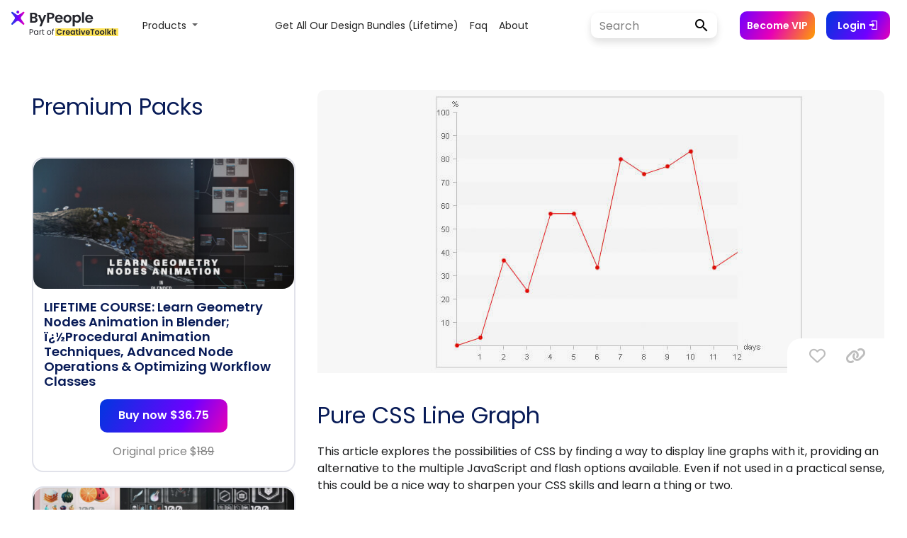

--- FILE ---
content_type: text/html; charset=UTF-8
request_url: https://www.bypeople.com/pure-css-line-graph/
body_size: 32098
content:
<!DOCTYPE html>
<html>

<head>
			<!-- Google Tag Manager -->
		<script>
			(function(w, d, s, l, i) {
				w[l] = w[l] || [];
				w[l].push({
					'gtm.start': new Date().getTime(),
					event: 'gtm.js'
				});
				var f = d.getElementsByTagName(s)[0],
					j = d.createElement(s),
					dl = l != 'dataLayer' ? '&l=' + l : '';
				j.async = true;
				j.src =
					'https://www.googletagmanager.com/gtm.js?id=' + i + dl;
				f.parentNode.insertBefore(j, f);
			})(window, document, 'script', 'dataLayer', 'GTM-TLW3VH9');
		</script>
		<!-- End Google Tag Manager -->
	<!--<link rel="stylesheet" href="/bootstrap/4.0.0/css/bootstrap.min.css" integrity="sha384-Gn5384xqQ1aoWXA+058RXPxPg6fy4IWvTNh0E263XmFcJlSAwiGgFAW/dAiS6JXm" crossorigin="anonymous">-->
	<link rel="stylesheet" href="https://maxcdn.bootstrapcdn.com/bootstrap/4.0.0/css/bootstrap.min.css" integrity="sha384-Gn5384xqQ1aoWXA+058RXPxPg6fy4IWvTNh0E263XmFcJlSAwiGgFAW/dAiS6JXm" crossorigin="anonymous">
	<link rel="stylesheet" type="text/css" href="/wp-content/themes/bppl-alpha/assets/css/v2/styles-posts.css">


	<link rel="preload" href="https://fonts.googleapis.com/css?family=Poppins:400,600&display=swap" as="style" onload="this.onload=null;this.rel='stylesheet'">
	<noscript>
		<link rel="stylesheet" href="https://fonts.googleapis.com/css?family=Poppins:400,600&display=swap">
	</noscript>

	<link href="https://fonts.googleapis.com/css?family=Open+Sans" rel="stylesheet">
	<link href="https://fonts.googleapis.com/css?family=Roboto+Slab" rel="stylesheet">

	<link rel="stylesheet" href="https://cdnjs.cloudflare.com/ajax/libs/font-awesome/6.6.0/css/all.min.css">
	<link rel="stylesheet" href="https://cdnjs.cloudflare.com/ajax/libs/animate.css/3.7.0/animate.min.css">

	<link rel="stylesheet" href="https://cdn.materialdesignicons.com/5.0.45/css/materialdesignicons.min.css" media="print" onload="this.media='all'">
	<noscript>
		<link rel="stylesheet" href="https://cdn.materialdesignicons.com/5.0.45/css/materialdesignicons.min.css" media="print" onload="this.media='all'">
	</noscript>

	<script src="https://ajax.googleapis.com/ajax/libs/jquery/3.3.1/jquery.min.js"></script>

	<script src="https://cdnjs.cloudflare.com/ajax/libs/popper.js/1.12.9/umd/popper.min.js" integrity="sha384-ApNbgh9B+Y1QKtv3Rn7W3mgPxhU9K/ScQsAP7hUibX39j7fakFPskvXusvfa0b4Q" crossorigin="anonymous"></script>
	<script src="https://maxcdn.bootstrapcdn.com/bootstrap/4.0.0/js/bootstrap.min.js" integrity="sha384-JZR6Spejh4U02d8jOt6vLEHfe/JQGiRRSQQxSfFWpi1MquVdAyjUar5+76PVCmYl" crossorigin="anonymous"></script>

	<script type="text/javascript" src="https://www.bypeople.com/wp-content/themes/bppl-alpha/assets/js/v2/main-v2-clean.js?version=1.0"></script>


	<link rel="icon" type="image/png" sizes="32x32" href="https://www.bypeople.com/wp-content/themes/bppl-alpha/assets/images/v2/favicon-32x32.png">
	<link rel="icon" type="image/png" sizes="16x16" href="https://www.bypeople.com/wp-content/themes/bppl-alpha/assets/images/v2/favicon-16x16.png">


			<!-- Facebook Pixel Code -->
		<script>
			! function(f, b, e, v, n, t, s) {
				if (f.fbq) return;
				n = f.fbq = function() {
					n.callMethod ?
						n.callMethod.apply(n, arguments) : n.queue.push(arguments)
				};
				if (!f._fbq) f._fbq = n;
				n.push = n;
				n.loaded = !0;
				n.version = '2.0';
				n.queue = [];
				t = b.createElement(e);
				t.async = !0;
				t.src = v;
				s = b.getElementsByTagName(e)[0];
				s.parentNode.insertBefore(t, s)
			}(window, document, 'script',
				'https://connect.facebook.net/en_US/fbevents.js');
			fbq('init', '527079144145419');
			fbq('track', 'PageView');
		</script>
		<noscript><img height="1" width="1" style="display:none"
				src="https://www.facebook.com/tr?id=527079144145419&ev=PageView&noscript=1" /></noscript>
		<!-- End Facebook Pixel Code -->

	
		<meta name="viewport" content="width=device-width, initial-scale=1">
	<meta property="title" content="Pure CSS Line Graph | Bypeople">
	<meta name="description" content="This article explores the possibilities of CSS by finding a way to display line graphs with it, providing an alternative to the multiple JavaScript and flash options available. Even if not used in a practical sense, this could be a nice way to sharpen your CSS skills and learn a thing or two.">
	<meta name="twitter:widgets:csp" content="on">
	<!-- Facebook fields -->
	<meta property="og:title" content="Pure CSS Line Graph | Bypeople">
	<meta property="og:url" content="https://www.bypeople.com/pure-css-line-graph">
	<meta property="og:description" content="This article explores the possibilities of CSS by finding a way to display line graphs with it, providing an alternative to the multiple JavaScript and flash options available. Even if not used in a practical sense, this could be a nice way to sharpen your CSS skills and learn a thing or two.">
	<meta property="og:image" content="https://www.bypeople.com/wp-content/uploads/2014/05/purecsslinegraph.jpg">
	<meta property="fb:app_id" content="299022556864918">
	<!-- Twitter fields -->
	<meta name="twitter:card" content="summary_large_image">
	<meta name="twitter:site" content="@bypeopleteam">
	<meta name="twitter:creator" content="@bypeopleteam">
	<meta name="twitter:title" content="Pure CSS Line Graph | Bypeople">
	<meta name="twitter:url" content="https://www.bypeople.com/pure-css-line-graph">
	<meta name="twitter:description" content="This article explores the possibilities of CSS by finding a way to display line graphs with it, providing an alternative to the multiple JavaScript and flash options available. Even if not used in a practical sense, this could be a nice way to sharpen your CSS skills and learn a thing or two.">
	<meta name="twitter:image" content="https://www.bypeople.com/wp-content/uploads/2014/05/purecsslinegraph.jpg">

	<title>Pure CSS Line Graph | Bypeople</title>

	<script type="application/ld+json">
		{
			"@context": "http://schema.org/",
			"@type": "WebSite",
			"name": "Pure CSS Line Graph | Bypeople",
			"headline": "Curated network for developers and designers",
			"image": "https://www.bypeople.com/wp-content/uploads/2014/05/purecsslinegraph.jpg",
			"thumbnailUrl": "https://www.bypeople.com/wp-content/uploads/2014/05/purecsslinegraph.jpg",
			"description": "This article explores the possibilities of CSS by finding a way to display line graphs with it, providing an alternative to the multiple JavaScript and flash options available. Even if not used in a practical sense, this could be a nice way to sharpen your CSS skills and learn a thing or two.",
			"accessMode": ["visual", "tactile"],
			"accessibilityControl": ["fullMouseControl", "fullKeyboardControl"],
			"keywords": ["jQuery Autocomplete", "jQuery Audio libraries", "Bootstrap Themes", "Free Prestashop Themes", "Elegant Tumblr Themes", "Drupal Themes", "Concrete5 Themes", "BuddyPress Themes", "jQuery Blur", "jQuery Box", "jQuery Breadcrumb", "jQuery Button", "JQuery Galleries", "jQuery Gauges", "JQuery Grids", "jQuery Layout", "jQuery Lightbox", "jQuery Link", "jQuery Live Search", "jQuery Login", "jQuery Map", "Lazy load tools", "Photoshop Illustrations", "Photoshop List Templates", "Photoshop Login Forms", "Photoshop Mobile App Icons", "Photoshop Modal", "Photoshop Realistic Drawings", "Photoshop Ribbon", "Photoshop Settings Widgets", "Photoshop Shadow", "Photoshop Sidebar Menus"],
			"license": "https://www.bypeople.com/licensecommercial.pdf"
		}
	</script>


	

		<!-- Global site tag (gtag.js) - Google Analytics -->
		<script src="https://www.googletagmanager.com/gtag/js?id=AW-11077278143"></script>
		<script>
			window.dataLayer = window.dataLayer || [];

			function gtag() {
				dataLayer.push(arguments);
			}
			gtag('js', new Date());

			gtag('config', 'G-JGB5E47BV1');
		</script>

		<script type="text/javascript" src="//l.getsitecontrol.com/p4ryye1w.js"></script>

	

	<meta name='robots' content='max-image-preview:large' />
<link rel="alternate" type="application/rss+xml" title="ByPeople &raquo; Pure CSS Line Graph Comments Feed" href="https://www.bypeople.com/pure-css-line-graph/feed/" />
<link rel="alternate" title="oEmbed (JSON)" type="application/json+oembed" href="https://www.bypeople.com/wp-json/oembed/1.0/embed?url=https%3A%2F%2Fwww.bypeople.com%2Fpure-css-line-graph%2F" />
<link rel="alternate" title="oEmbed (XML)" type="text/xml+oembed" href="https://www.bypeople.com/wp-json/oembed/1.0/embed?url=https%3A%2F%2Fwww.bypeople.com%2Fpure-css-line-graph%2F&#038;format=xml" />
<style id='wp-img-auto-sizes-contain-inline-css' type='text/css'>
img:is([sizes=auto i],[sizes^="auto," i]){contain-intrinsic-size:3000px 1500px}
/*# sourceURL=wp-img-auto-sizes-contain-inline-css */
</style>
<style id='classic-theme-styles-inline-css' type='text/css'>
/*! This file is auto-generated */
.wp-block-button__link{color:#fff;background-color:#32373c;border-radius:9999px;box-shadow:none;text-decoration:none;padding:calc(.667em + 2px) calc(1.333em + 2px);font-size:1.125em}.wp-block-file__button{background:#32373c;color:#fff;text-decoration:none}
/*# sourceURL=/wp-includes/css/classic-themes.min.css */
</style>
<link rel='stylesheet' id='hide-admin-bar-based-on-user-roles-css' href='https://www.bypeople.com/wp-content/plugins/hide-admin-bar-based-on-user-roles/public/css/hide-admin-bar-based-on-user-roles-public.css' type='text/css' media='all' />
<script type="text/javascript" src="https://www.bypeople.com/wp-includes/js/jquery/jquery.min.js" id="jquery-core-js"></script>
<script type="text/javascript" src="https://www.bypeople.com/wp-includes/js/jquery/jquery-migrate.min.js" id="jquery-migrate-js"></script>
<script type="text/javascript" src="https://www.bypeople.com/wp-content/plugins/hide-admin-bar-based-on-user-roles/public/js/hide-admin-bar-based-on-user-roles-public.js" id="hide-admin-bar-based-on-user-roles-js"></script>
<link rel="https://api.w.org/" href="https://www.bypeople.com/wp-json/" /><link rel="alternate" title="JSON" type="application/json" href="https://www.bypeople.com/wp-json/wp/v2/posts/10158" /><link rel="EditURI" type="application/rsd+xml" title="RSD" href="https://www.bypeople.com/xmlrpc.php?rsd" />
<link rel="canonical" href="https://www.bypeople.com/pure-css-line-graph/" />
<link rel='shortlink' href='https://www.bypeople.com/?p=10158' />
<link rel="icon" href="https://www.bypeople.com/wp-content/uploads/2020/08/favicon-32x32.png" sizes="32x32" />
<link rel="icon" href="https://www.bypeople.com/wp-content/uploads/2020/08/favicon-32x32.png" sizes="192x192" />
<link rel="apple-touch-icon" href="https://www.bypeople.com/wp-content/uploads/2020/08/favicon-32x32.png" />
<meta name="msapplication-TileImage" content="https://www.bypeople.com/wp-content/uploads/2020/08/favicon-32x32.png" />
<style id='global-styles-inline-css' type='text/css'>
:root{--wp--preset--aspect-ratio--square: 1;--wp--preset--aspect-ratio--4-3: 4/3;--wp--preset--aspect-ratio--3-4: 3/4;--wp--preset--aspect-ratio--3-2: 3/2;--wp--preset--aspect-ratio--2-3: 2/3;--wp--preset--aspect-ratio--16-9: 16/9;--wp--preset--aspect-ratio--9-16: 9/16;--wp--preset--color--black: #000000;--wp--preset--color--cyan-bluish-gray: #abb8c3;--wp--preset--color--white: #ffffff;--wp--preset--color--pale-pink: #f78da7;--wp--preset--color--vivid-red: #cf2e2e;--wp--preset--color--luminous-vivid-orange: #ff6900;--wp--preset--color--luminous-vivid-amber: #fcb900;--wp--preset--color--light-green-cyan: #7bdcb5;--wp--preset--color--vivid-green-cyan: #00d084;--wp--preset--color--pale-cyan-blue: #8ed1fc;--wp--preset--color--vivid-cyan-blue: #0693e3;--wp--preset--color--vivid-purple: #9b51e0;--wp--preset--gradient--vivid-cyan-blue-to-vivid-purple: linear-gradient(135deg,rgb(6,147,227) 0%,rgb(155,81,224) 100%);--wp--preset--gradient--light-green-cyan-to-vivid-green-cyan: linear-gradient(135deg,rgb(122,220,180) 0%,rgb(0,208,130) 100%);--wp--preset--gradient--luminous-vivid-amber-to-luminous-vivid-orange: linear-gradient(135deg,rgb(252,185,0) 0%,rgb(255,105,0) 100%);--wp--preset--gradient--luminous-vivid-orange-to-vivid-red: linear-gradient(135deg,rgb(255,105,0) 0%,rgb(207,46,46) 100%);--wp--preset--gradient--very-light-gray-to-cyan-bluish-gray: linear-gradient(135deg,rgb(238,238,238) 0%,rgb(169,184,195) 100%);--wp--preset--gradient--cool-to-warm-spectrum: linear-gradient(135deg,rgb(74,234,220) 0%,rgb(151,120,209) 20%,rgb(207,42,186) 40%,rgb(238,44,130) 60%,rgb(251,105,98) 80%,rgb(254,248,76) 100%);--wp--preset--gradient--blush-light-purple: linear-gradient(135deg,rgb(255,206,236) 0%,rgb(152,150,240) 100%);--wp--preset--gradient--blush-bordeaux: linear-gradient(135deg,rgb(254,205,165) 0%,rgb(254,45,45) 50%,rgb(107,0,62) 100%);--wp--preset--gradient--luminous-dusk: linear-gradient(135deg,rgb(255,203,112) 0%,rgb(199,81,192) 50%,rgb(65,88,208) 100%);--wp--preset--gradient--pale-ocean: linear-gradient(135deg,rgb(255,245,203) 0%,rgb(182,227,212) 50%,rgb(51,167,181) 100%);--wp--preset--gradient--electric-grass: linear-gradient(135deg,rgb(202,248,128) 0%,rgb(113,206,126) 100%);--wp--preset--gradient--midnight: linear-gradient(135deg,rgb(2,3,129) 0%,rgb(40,116,252) 100%);--wp--preset--font-size--small: 13px;--wp--preset--font-size--medium: 20px;--wp--preset--font-size--large: 36px;--wp--preset--font-size--x-large: 42px;--wp--preset--spacing--20: 0.44rem;--wp--preset--spacing--30: 0.67rem;--wp--preset--spacing--40: 1rem;--wp--preset--spacing--50: 1.5rem;--wp--preset--spacing--60: 2.25rem;--wp--preset--spacing--70: 3.38rem;--wp--preset--spacing--80: 5.06rem;--wp--preset--shadow--natural: 6px 6px 9px rgba(0, 0, 0, 0.2);--wp--preset--shadow--deep: 12px 12px 50px rgba(0, 0, 0, 0.4);--wp--preset--shadow--sharp: 6px 6px 0px rgba(0, 0, 0, 0.2);--wp--preset--shadow--outlined: 6px 6px 0px -3px rgb(255, 255, 255), 6px 6px rgb(0, 0, 0);--wp--preset--shadow--crisp: 6px 6px 0px rgb(0, 0, 0);}:where(.is-layout-flex){gap: 0.5em;}:where(.is-layout-grid){gap: 0.5em;}body .is-layout-flex{display: flex;}.is-layout-flex{flex-wrap: wrap;align-items: center;}.is-layout-flex > :is(*, div){margin: 0;}body .is-layout-grid{display: grid;}.is-layout-grid > :is(*, div){margin: 0;}:where(.wp-block-columns.is-layout-flex){gap: 2em;}:where(.wp-block-columns.is-layout-grid){gap: 2em;}:where(.wp-block-post-template.is-layout-flex){gap: 1.25em;}:where(.wp-block-post-template.is-layout-grid){gap: 1.25em;}.has-black-color{color: var(--wp--preset--color--black) !important;}.has-cyan-bluish-gray-color{color: var(--wp--preset--color--cyan-bluish-gray) !important;}.has-white-color{color: var(--wp--preset--color--white) !important;}.has-pale-pink-color{color: var(--wp--preset--color--pale-pink) !important;}.has-vivid-red-color{color: var(--wp--preset--color--vivid-red) !important;}.has-luminous-vivid-orange-color{color: var(--wp--preset--color--luminous-vivid-orange) !important;}.has-luminous-vivid-amber-color{color: var(--wp--preset--color--luminous-vivid-amber) !important;}.has-light-green-cyan-color{color: var(--wp--preset--color--light-green-cyan) !important;}.has-vivid-green-cyan-color{color: var(--wp--preset--color--vivid-green-cyan) !important;}.has-pale-cyan-blue-color{color: var(--wp--preset--color--pale-cyan-blue) !important;}.has-vivid-cyan-blue-color{color: var(--wp--preset--color--vivid-cyan-blue) !important;}.has-vivid-purple-color{color: var(--wp--preset--color--vivid-purple) !important;}.has-black-background-color{background-color: var(--wp--preset--color--black) !important;}.has-cyan-bluish-gray-background-color{background-color: var(--wp--preset--color--cyan-bluish-gray) !important;}.has-white-background-color{background-color: var(--wp--preset--color--white) !important;}.has-pale-pink-background-color{background-color: var(--wp--preset--color--pale-pink) !important;}.has-vivid-red-background-color{background-color: var(--wp--preset--color--vivid-red) !important;}.has-luminous-vivid-orange-background-color{background-color: var(--wp--preset--color--luminous-vivid-orange) !important;}.has-luminous-vivid-amber-background-color{background-color: var(--wp--preset--color--luminous-vivid-amber) !important;}.has-light-green-cyan-background-color{background-color: var(--wp--preset--color--light-green-cyan) !important;}.has-vivid-green-cyan-background-color{background-color: var(--wp--preset--color--vivid-green-cyan) !important;}.has-pale-cyan-blue-background-color{background-color: var(--wp--preset--color--pale-cyan-blue) !important;}.has-vivid-cyan-blue-background-color{background-color: var(--wp--preset--color--vivid-cyan-blue) !important;}.has-vivid-purple-background-color{background-color: var(--wp--preset--color--vivid-purple) !important;}.has-black-border-color{border-color: var(--wp--preset--color--black) !important;}.has-cyan-bluish-gray-border-color{border-color: var(--wp--preset--color--cyan-bluish-gray) !important;}.has-white-border-color{border-color: var(--wp--preset--color--white) !important;}.has-pale-pink-border-color{border-color: var(--wp--preset--color--pale-pink) !important;}.has-vivid-red-border-color{border-color: var(--wp--preset--color--vivid-red) !important;}.has-luminous-vivid-orange-border-color{border-color: var(--wp--preset--color--luminous-vivid-orange) !important;}.has-luminous-vivid-amber-border-color{border-color: var(--wp--preset--color--luminous-vivid-amber) !important;}.has-light-green-cyan-border-color{border-color: var(--wp--preset--color--light-green-cyan) !important;}.has-vivid-green-cyan-border-color{border-color: var(--wp--preset--color--vivid-green-cyan) !important;}.has-pale-cyan-blue-border-color{border-color: var(--wp--preset--color--pale-cyan-blue) !important;}.has-vivid-cyan-blue-border-color{border-color: var(--wp--preset--color--vivid-cyan-blue) !important;}.has-vivid-purple-border-color{border-color: var(--wp--preset--color--vivid-purple) !important;}.has-vivid-cyan-blue-to-vivid-purple-gradient-background{background: var(--wp--preset--gradient--vivid-cyan-blue-to-vivid-purple) !important;}.has-light-green-cyan-to-vivid-green-cyan-gradient-background{background: var(--wp--preset--gradient--light-green-cyan-to-vivid-green-cyan) !important;}.has-luminous-vivid-amber-to-luminous-vivid-orange-gradient-background{background: var(--wp--preset--gradient--luminous-vivid-amber-to-luminous-vivid-orange) !important;}.has-luminous-vivid-orange-to-vivid-red-gradient-background{background: var(--wp--preset--gradient--luminous-vivid-orange-to-vivid-red) !important;}.has-very-light-gray-to-cyan-bluish-gray-gradient-background{background: var(--wp--preset--gradient--very-light-gray-to-cyan-bluish-gray) !important;}.has-cool-to-warm-spectrum-gradient-background{background: var(--wp--preset--gradient--cool-to-warm-spectrum) !important;}.has-blush-light-purple-gradient-background{background: var(--wp--preset--gradient--blush-light-purple) !important;}.has-blush-bordeaux-gradient-background{background: var(--wp--preset--gradient--blush-bordeaux) !important;}.has-luminous-dusk-gradient-background{background: var(--wp--preset--gradient--luminous-dusk) !important;}.has-pale-ocean-gradient-background{background: var(--wp--preset--gradient--pale-ocean) !important;}.has-electric-grass-gradient-background{background: var(--wp--preset--gradient--electric-grass) !important;}.has-midnight-gradient-background{background: var(--wp--preset--gradient--midnight) !important;}.has-small-font-size{font-size: var(--wp--preset--font-size--small) !important;}.has-medium-font-size{font-size: var(--wp--preset--font-size--medium) !important;}.has-large-font-size{font-size: var(--wp--preset--font-size--large) !important;}.has-x-large-font-size{font-size: var(--wp--preset--font-size--x-large) !important;}
/*# sourceURL=global-styles-inline-css */
</style>
</head>

<body>

	
<aside class="detail-modal col-12 col-md-12 col-lg-12 col-xl-12" id="detail-view">
	<span class="list-nav prev-list" data-navigate="prev"><i class="fa fa-chevron-left fa-4x"></i></span>
	<span class="list-nav next-list" data-navigate="next"><i class="fa fa-chevron-right fa-4x"></i></span>
	<button class="close-detail-btn"><i class="fa fa-times fa-2x"></i></button>
	<div class="detail-v2-main-scroll">
		<div class="container">
			<div class="detail-content">
				
			</div>
		</div>
	</div>
</aside><div class="v2-nav">
	<style>
  .btn:hover {
    opacity: 0.8;
  }

  .v2-nav {
    position: relative;
    top: 0;
    left: 0;
    width: 100%;
    height: 72px;
    z-index: 99;
    background-color: #fff;
  }

  #main-v2-toggler {
    position: fixed;
    right: 46px;
    border: none;
    height: 25px;
  }

  form.search-form-v2 input#search {
    width: 125px;
    height: 36px;
    border: none;
    background-color: #fff;
    border-radius: 15px 0 0 15px;
    border-right: none;
    font-family: 'Poppins', sans-serif;
  }

  form.search-form-v2 input#search::placeholder {
    color: gray;
    font-family: 'Poppins', 'Poppins', sans-serif;
  }

  .btn-login-cart-vip {
    text-align: center;
    align-items: center;
    display: contents;
  }

  .become-vip-button {
    background: linear-gradient(116.49deg, #7000ff, #e700b7 47.4%, #ffa000);
    color: white;
    border: none;
    border-radius: 10px;
    font-size: 14px;
    font-family: 'Poppins', sans-serif;
    font-weight: 600;
    padding: 6px 10px;
    height: 40px;
    display: flex;
    align-items: center;
  }

  #become-vip-button:hover {
    opacity: 0.8;
    cursor: pointer;
  }

  .search-form-v2 {
    position: relative;
    display: flex;
    align-items: center;
    width: 100%;
    box-shadow: 0 0 6px rgb(0 0 0 / 3%), 0 5px 16px rgb(0 0 0 / 4%), 0 7px 10px rgb(0 0 0 / 8%);
    border-radius: 10px;
  }

  .search-form-v2:hover {
    box-shadow: 0 7px 6px rgba(0, 0, 0, .03), 0 15px 16px rgba(0, 0, 0, .04), 0 24px 30px rgba(0, 0, 0, .08);
  }

  .submit-search {
    background-color: #fff;
    color: #000;
    line-height: 1;
    width: 50px;
    height: 36px;
    font-size: 18px;
    padding: 0 16px;
    border-radius: 0 15px 15px 0;
    border-left: none;
    margin-left: 3px;
  }

  .submit-search:hover {
    opacity: 0.8;
  }

  #user-name {
    font-size: 14px;
    color: var(--color1);
    opacity: 0.7;
    display: inline-block;
    /*white-space: nowrap;
    overflow: hidden;
    text-overflow: ellipsis;*/
    max-width: 130px;
    vertical-align: middle;
    font-weight: 600;
  }

  #user-name.vip-user:after {
    content: " (VIP)";
    font-weight: 600;
    color: var(--first-bypeople-color);
  }

  .mx-3 {
    margin-left: 1rem !important;
  }

  #login-button:hover,
  #join-button:hover {
    opacity: 0.8;
    cursor: pointer;
  }

  #menu-menu_v2 {
    margin-left: auto !important;
    margin-right: auto !important;
  }

  /* #menu-menu_v2 li:first-child {
    min-width: 137px !important;
  } */
  .bppl-v2-navbar .nav-main .nav-item>.nav-link {
    font-family: 'Poppins', serif;
    text-transform: capitalize;
    font-size: 14px;
    color: rgba(0, 0, 0, .87);
    font-weight: 400;
  }

  .dropdown-link {
    font-family: 'Poppins', serif;
    text-transform: capitalize;
    font-size: 14px;
    color: rgba(0, 0, 0, .87);
    font-weight: 400;
    background-color: unset;
  }

  .nav-link:hover,
  .dropdown-link:hover {
    background-color: #efefef;
  }

  .form-control {
    font-size: 16px;
  }

  #mobile-deals-menu {
    display: none;
  }

  .dropdown-item {
    font-family: 'Poppins', sans-serif;
    font-size: 14px;
  }

  .dropdown-menu-deals {
    min-width: 45rem;
    border: unset;
    box-shadow: 0 0px 22px -14px rgb(0 0 0);
  }

  @media (max-width: 1024px) {
    .bppl-v2-navbar .nav-main .nav-item>.nav-link {
      text-align: right;
    }
  }

  @media (max-width: 1199px) {
    .become-vip-button {
      margin: 5% 0;
      width: 109px;
    }

    form.search-form-v2 input#search {
      width: 100%;
    }
  }

  @media (max-width: 1270px) {
    form.search-form-v2 input#search {
      width: 98px;
    }
  }

  @media (max-width: 1360px) {
    #join-button {
      display: none;
    }
  }

  @media (max-width: 992px) {

    .btn-login-cart-vip {
      text-align: right;
      align-items: flex-start;
      display: block;
    }

    .btn-login-cart-vip li {
      margin: 0px !important;
    }

    #user-data {
      margin-left: 0 !important;
      margin-right: 0 !important;
    }

    .nav-menu-items {
      display: none;
    }

    #facebook-community {
      display: none;
    }

    .navbar-nav .dropdown-menu {
      margin-left: -40px;
    }

    #li-user-name {
      margin-right: 0 !important;
    }

    #dropdown-items {
      margin: 0 !important;
    }

    #dropdown-menu {
      display: none;
    }

    #mobile-deals-menu {
      display: block;
      text-align: right;
      margin: 20px 0 50px 0;
    }

    .dropdown-item {
      padding: 5px 0;
    }
  }

  .fixed-bottom-pricing {
    display: none;
    position: fixed;
    right: 0;
    bottom: 0px;
    z-index: 1030;

  }

  .fixed-bottom-pricing #navbarDropdown {
    text-align: end;
    color: #0d84ff;
    padding: 10px 24px;
  }

  .fixed-bottom-pricing .fa-trash-alt {
    color: #ff00009c;
  }

  .fixed-bottom-pricing .navbar-nav .dropdown-menu {
    margin-left: 0 !important;
  }

  @media (max-width: 700px) {

    .fixed-bottom-pricing {
      padding-top: 2px;
      right: 0px;
      bottom: 0px;
    }

    .fixed-bottom-pricing #navbarDropdown {
      text-align: end;
      color: #0d84ff;
      padding: 2px 2px;
    }




    .fixed-bottom-pricing .navbar-nav .dropdown-menu {
      margin-left: 5px !important;
    }


  }


  @media (max-width: 900px) {
    .alert-add-to-cart {
      display: none;
    }
  }

  .widget-visible,
  .widget-visible iframe {
    z-index: 99 !important;
  }


  @-webkit-keyframes fadein {
    0% {
      opacity: 0;
    }

    100% {
      opacity: 1;
    }
  }

  @-moz-keyframes fadein {
    0% {
      opacity: 0;
    }

    100% {
      opacity: 1;
    }
  }

  @keyframes fadein {
    0% {
      opacity: 0;
    }

    100% {
      opacity: 1;
    }
  }

  .alert-add-to-cart {
    -webkit-animation: fadein 1s ease-in alternate;
    -moz-animation: fadein 1s ease-in alternate;
    animation: fadein 1s ease-in alternate;
  }

  .prices-box {
    border: 3px solid rgb(224, 8, 118);
  }
</style>

<nav id="bppl-v2-navbar" class="navbar navbar-expand-lg navbar-light bppl-v2-navbar">
  <!-- <div class="mobile-nav">
    <ul class="nav-menu-items">
      <a href="https://www.bypeople.com/premium" style="font-family: 'Poppins', sans-serif;font-size: 14px;font-weight: 600;color: #000;text-transform: capitalize;">deals</a>
      <a href="https://freebies.bypeople.com" style="font-family: 'Poppins', sans-serif;font-size: 14px;font-weight: 600;color: #000;text-transform: capitalize;">&nbsp;&nbsp;&nbsp;&nbsp;freebies</a>
    </ul>
  </div> -->
  <a class="navbar-brand mr-auto ml-md-auto" href="https://www.bypeople.com/">
    <svg width="151" height="44" viewBox="0 0 151 44" fill="none" xmlns="http://www.w3.org/2000/svg" style="margin: 0 5px 0 0">
      <path d="M18.2163 23.1511C18.3808 23.3836 18.4551 23.668 18.4255 23.9512C18.3958 24.2344 18.2641 24.4972 18.055 24.6905C17.838 24.8905 17.5537 25.0015 17.2586 25.0015C16.9839 25.0016 16.7179 24.9051 16.5073 24.7288L11.141 20.2412C10.027 19.3096 8.40584 19.3096 7.29191 20.2411L1.92557 24.7288C1.71487 24.9051 1.44886 25.0016 1.17413 25.0015C0.878925 25.0018 0.594481 24.8907 0.377542 24.6905C0.168678 24.497 0.0371856 24.2343 0.00751073 23.9511C-0.0221641 23.668 0.0520008 23.3837 0.216213 23.1511L4.44038 17.1891C5.21876 16.0905 5.16987 14.6078 4.32081 13.5629L0.263276 8.56925C0.0852807 8.35064 -0.00799108 8.0752 0.000537089 7.79342C0.00906525 7.51164 0.118825 7.24238 0.309715 7.03493C0.419768 6.91549 0.55339 6.82015 0.702147 6.75497C0.850905 6.6898 1.01157 6.65619 1.17398 6.65625C1.41003 6.65644 1.64052 6.72789 1.83527 6.86129L7.52414 10.7478C8.54463 11.4449 9.88824 11.4449 10.9087 10.7478L16.5976 6.86129C16.7918 6.72787 17.0218 6.6564 17.2574 6.65625C17.4199 6.65602 17.5806 6.68955 17.7294 6.75474C17.8782 6.81993 18.0119 6.91535 18.1219 7.03493C18.313 7.2422 18.423 7.51137 18.4318 7.79315C18.4406 8.07493 18.3475 8.35047 18.1697 8.56925L14.1123 13.563C13.2633 14.6079 13.2144 16.0904 13.9927 17.189L18.2163 23.1511Z" fill="url(#paint0_linear)" />
      <path d="M11.2291 7.0783C11.2376 7.6207 11.0302 8.14423 10.6527 8.5338C10.2752 8.92338 9.7585 9.14713 9.2161 9.15582C8.67376 9.14705 8.15709 8.92329 7.77967 8.53373C7.40225 8.14416 7.19497 7.62065 7.20337 7.0783C7.19505 6.5359 7.40235 6.0124 7.77973 5.62272C8.15711 5.23304 8.67372 5.00907 9.2161 5C9.75854 5.00899 10.2752 5.23292 10.6527 5.6226C11.0301 6.01229 11.2375 6.53585 11.2291 7.0783V7.0783Z" fill="url(#paint1_linear)" />
      <path d="M34.3 14.84C35.0867 14.9867 35.7333 15.38 36.24 16.02C36.7467 16.66 37 17.3933 37 18.22C37 18.9667 36.8133 19.6267 36.44 20.2C36.08 20.76 35.5533 21.2 34.86 21.52C34.1667 21.84 33.3467 22 32.4 22H26.38V8.04H32.14C33.0867 8.04 33.9 8.19333 34.58 8.5C35.2733 8.80667 35.7933 9.23333 36.14 9.78C36.5 10.3267 36.68 10.9467 36.68 11.64C36.68 12.4533 36.46 13.1333 36.02 13.68C35.5933 14.2267 35.02 14.6133 34.3 14.84ZM29.18 13.8H31.74C32.4067 13.8 32.92 13.6533 33.28 13.36C33.64 13.0533 33.82 12.62 33.82 12.06C33.82 11.5 33.64 11.0667 33.28 10.76C32.92 10.4533 32.4067 10.3 31.74 10.3H29.18V13.8ZM32 19.72C32.68 19.72 33.2067 19.56 33.58 19.24C33.9667 18.92 34.16 18.4667 34.16 17.88C34.16 17.28 33.96 16.8133 33.56 16.48C33.16 16.1333 32.62 15.96 31.94 15.96H29.18V19.72H32ZM49.4316 10.92L42.5716 27.24H39.5916L41.9916 21.72L37.5516 10.92H40.6916L43.5516 18.66L46.4516 10.92H49.4316ZM60.7209 12.36C60.7209 13.1067 60.5409 13.8067 60.1809 14.46C59.8343 15.1133 59.2809 15.64 58.5209 16.04C57.7743 16.44 56.8276 16.64 55.6809 16.64H53.3409V22H50.5409V8.04H55.6809C56.7609 8.04 57.6809 8.22667 58.4409 8.6C59.2009 8.97333 59.7676 9.48667 60.1409 10.14C60.5276 10.7933 60.7209 11.5333 60.7209 12.36ZM55.5609 14.38C56.3343 14.38 56.9076 14.2067 57.2809 13.86C57.6543 13.5 57.8409 13 57.8409 12.36C57.8409 11 57.0809 10.32 55.5609 10.32H53.3409V14.38H55.5609ZM72.6089 16.22C72.6089 16.62 72.5822 16.98 72.5289 17.3H64.4289C64.4956 18.1 64.7756 18.7267 65.2689 19.18C65.7622 19.6333 66.3689 19.86 67.0889 19.86C68.1289 19.86 68.8689 19.4133 69.3089 18.52H72.3289C72.0089 19.5867 71.3956 20.4667 70.4889 21.16C69.5822 21.84 68.4689 22.18 67.1489 22.18C66.0822 22.18 65.1222 21.9467 64.2689 21.48C63.4289 21 62.7689 20.3267 62.2889 19.46C61.8222 18.5933 61.5889 17.5933 61.5889 16.46C61.5889 15.3133 61.8222 14.3067 62.2889 13.44C62.7556 12.5733 63.4089 11.9067 64.2489 11.44C65.0889 10.9733 66.0556 10.74 67.1489 10.74C68.2022 10.74 69.1422 10.9667 69.9689 11.42C70.8089 11.8733 71.4556 12.52 71.9089 13.36C72.3756 14.1867 72.6089 15.14 72.6089 16.22ZM69.7089 15.42C69.6956 14.7 69.4356 14.1267 68.9289 13.7C68.4222 13.26 67.8022 13.04 67.0689 13.04C66.3756 13.04 65.7889 13.2533 65.3089 13.68C64.8422 14.0933 64.5556 14.6733 64.4489 15.42H69.7089ZM79.1727 22.18C78.106 22.18 77.146 21.9467 76.2927 21.48C75.4393 21 74.766 20.3267 74.2727 19.46C73.7927 18.5933 73.5527 17.5933 73.5527 16.46C73.5527 15.3267 73.7993 14.3267 74.2927 13.46C74.7993 12.5933 75.486 11.9267 76.3527 11.46C77.2193 10.98 78.186 10.74 79.2527 10.74C80.3193 10.74 81.286 10.98 82.1527 11.46C83.0193 11.9267 83.6993 12.5933 84.1927 13.46C84.6993 14.3267 84.9527 15.3267 84.9527 16.46C84.9527 17.5933 84.6927 18.5933 84.1727 19.46C83.666 20.3267 82.9727 21 82.0927 21.48C81.226 21.9467 80.2527 22.18 79.1727 22.18ZM79.1727 19.74C79.6793 19.74 80.1527 19.62 80.5927 19.38C81.046 19.1267 81.406 18.7533 81.6727 18.26C81.9393 17.7667 82.0727 17.1667 82.0727 16.46C82.0727 15.4067 81.7927 14.6 81.2327 14.04C80.686 13.4667 80.0127 13.18 79.2127 13.18C78.4127 13.18 77.7393 13.4667 77.1927 14.04C76.6593 14.6 76.3927 15.4067 76.3927 16.46C76.3927 17.5133 76.6527 18.3267 77.1727 18.9C77.706 19.46 78.3727 19.74 79.1727 19.74ZM89.4066 12.52C89.7666 12.0133 90.2599 11.5933 90.8866 11.26C91.5266 10.9133 92.2532 10.74 93.0666 10.74C94.0132 10.74 94.8666 10.9733 95.6266 11.44C96.3999 11.9067 97.0066 12.5733 97.4466 13.44C97.8999 14.2933 98.1266 15.2867 98.1266 16.42C98.1266 17.5533 97.8999 18.56 97.4466 19.44C97.0066 20.3067 96.3999 20.98 95.6266 21.46C94.8666 21.94 94.0132 22.18 93.0666 22.18C92.2532 22.18 91.5332 22.0133 90.9066 21.68C90.2932 21.3467 89.7932 20.9267 89.4066 20.42V27.28H86.6066V10.92H89.4066V12.52ZM95.2666 16.42C95.2666 15.7533 95.1266 15.18 94.8466 14.7C94.5799 14.2067 94.2199 13.8333 93.7666 13.58C93.3266 13.3267 92.8466 13.2 92.3266 13.2C91.8199 13.2 91.3399 13.3333 90.8866 13.6C90.4466 13.8533 90.0866 14.2267 89.8066 14.72C89.5399 15.2133 89.4066 15.7933 89.4066 16.46C89.4066 17.1267 89.5399 17.7067 89.8066 18.2C90.0866 18.6933 90.4466 19.0733 90.8866 19.34C91.3399 19.5933 91.8199 19.72 92.3266 19.72C92.8466 19.72 93.3266 19.5867 93.7666 19.32C94.2199 19.0533 94.5799 18.6733 94.8466 18.18C95.1266 17.6867 95.2666 17.1 95.2666 16.42ZM102.561 7.2V22H99.7612V7.2H102.561ZM115.228 16.22C115.228 16.62 115.201 16.98 115.148 17.3H107.048C107.114 18.1 107.394 18.7267 107.888 19.18C108.381 19.6333 108.988 19.86 109.708 19.86C110.748 19.86 111.488 19.4133 111.928 18.52H114.948C114.628 19.5867 114.014 20.4667 113.108 21.16C112.201 21.84 111.088 22.18 109.768 22.18C108.701 22.18 107.741 21.9467 106.888 21.48C106.048 21 105.388 20.3267 104.908 19.46C104.441 18.5933 104.208 17.5933 104.208 16.46C104.208 15.3133 104.441 14.3067 104.908 13.44C105.374 12.5733 106.028 11.9067 106.868 11.44C107.708 10.9733 108.674 10.74 109.768 10.74C110.821 10.74 111.761 10.9667 112.588 11.42C113.428 11.8733 114.074 12.52 114.528 13.36C114.994 14.1867 115.228 15.14 115.228 16.22ZM112.328 15.42C112.314 14.7 112.054 14.1267 111.548 13.7C111.041 13.26 110.421 13.04 109.688 13.04C108.994 13.04 108.408 13.2533 107.928 13.68C107.461 14.0933 107.174 14.6733 107.068 15.42H112.328Z" fill="#24252C" />

      <style>
        svg #ct-link #ct-highlight {
          transition: all 300ms ease-in-out;
        }

        svg #ct-link:hover #ct-highlight {
          fill: #97fffb;
        }
      </style>
      <rect fill="black" fill-opacity="0" x="38.4355" y="0.25" width="89.0278" height="16.5" />
      <a id="ct-link" target="_blank" href="https://www.bypeople.com/creative-toolkit/">
        <rect id="ct-highlight" x="62" y="30" width="89" height="11" fill="#FEE45A" />
      </a>
      <path d="M30.973 33.577C30.973 34.215 30.753 34.7467 30.313 35.172C29.8803 35.59 29.2167 35.799 28.322 35.799H26.848V39H25.847V31.333H28.322C29.1873 31.333 29.8437 31.542 30.291 31.96C30.7457 32.378 30.973 32.917 30.973 33.577ZM28.322 34.974C28.8793 34.974 29.29 34.853 29.554 34.611C29.818 34.369 29.95 34.0243 29.95 33.577C29.95 32.631 29.4073 32.158 28.322 32.158H26.848V34.974H28.322ZM31.8431 35.964C31.8431 35.348 31.9678 34.809 32.2171 34.347C32.4665 33.8777 32.8075 33.5147 33.2401 33.258C33.6801 33.0013 34.1678 32.873 34.7031 32.873C35.2311 32.873 35.6895 32.9867 36.0781 33.214C36.4668 33.4413 36.7565 33.7273 36.9471 34.072V32.972H37.9591V39H36.9471V37.878C36.7491 38.23 36.4521 38.5233 36.0561 38.758C35.6675 38.9853 35.2128 39.099 34.6921 39.099C34.1568 39.099 33.6728 38.967 33.2401 38.703C32.8075 38.439 32.4665 38.0687 32.2171 37.592C31.9678 37.1153 31.8431 36.5727 31.8431 35.964ZM36.9471 35.975C36.9471 35.5203 36.8555 35.1243 36.6721 34.787C36.4888 34.4497 36.2395 34.193 35.9241 34.017C35.6161 33.8337 35.2751 33.742 34.9011 33.742C34.5271 33.742 34.1861 33.83 33.8781 34.006C33.5701 34.182 33.3245 34.4387 33.1411 34.776C32.9578 35.1133 32.8661 35.5093 32.8661 35.964C32.8661 36.426 32.9578 36.8293 33.1411 37.174C33.3245 37.5113 33.5701 37.7717 33.8781 37.955C34.1861 38.131 34.5271 38.219 34.9011 38.219C35.2751 38.219 35.6161 38.131 35.9241 37.955C36.2395 37.7717 36.4888 37.5113 36.6721 37.174C36.8555 36.8293 36.9471 36.4297 36.9471 35.975ZM40.6517 33.951C40.8277 33.6063 41.077 33.3387 41.3997 33.148C41.7297 32.9573 42.1294 32.862 42.5987 32.862V33.896H42.3347C41.2127 33.896 40.6517 34.5047 40.6517 35.722V39H39.6507V32.972H40.6517V33.951ZM44.9752 33.797V37.35C44.9752 37.6433 45.0376 37.8523 45.1622 37.977C45.2869 38.0943 45.5032 38.153 45.8112 38.153H46.5482V39H45.6462C45.0889 39 44.6709 38.8717 44.3922 38.615C44.1136 38.3583 43.9742 37.9367 43.9742 37.35V33.797H43.1932V32.972H43.9742V31.454H44.9752V32.972H46.5482V33.797H44.9752ZM53.3227 39.099C52.758 39.099 52.2447 38.9707 51.7827 38.714C51.328 38.4573 50.9687 38.0943 50.7047 37.625C50.448 37.1483 50.3197 36.5983 50.3197 35.975C50.3197 35.359 50.4517 34.8163 50.7157 34.347C50.987 33.8703 51.3537 33.5073 51.8157 33.258C52.2777 33.0013 52.7947 32.873 53.3667 32.873C53.9387 32.873 54.4557 33.0013 54.9177 33.258C55.3797 33.5073 55.7427 33.8667 56.0067 34.336C56.278 34.8053 56.4137 35.3517 56.4137 35.975C56.4137 36.5983 56.2743 37.1483 55.9957 37.625C55.7243 38.0943 55.354 38.4573 54.8847 38.714C54.4153 38.9707 53.8947 39.099 53.3227 39.099ZM53.3227 38.219C53.682 38.219 54.0193 38.1347 54.3347 37.966C54.65 37.7973 54.903 37.5443 55.0937 37.207C55.2917 36.8697 55.3907 36.459 55.3907 35.975C55.3907 35.491 55.2953 35.0803 55.1047 34.743C54.914 34.4057 54.6647 34.1563 54.3567 33.995C54.0487 33.8263 53.715 33.742 53.3557 33.742C52.989 33.742 52.6517 33.8263 52.3437 33.995C52.043 34.1563 51.801 34.4057 51.6177 34.743C51.4343 35.0803 51.3427 35.491 51.3427 35.975C51.3427 36.4663 51.4307 36.8807 51.6067 37.218C51.79 37.5553 52.032 37.8083 52.3327 37.977C52.6333 38.1383 52.9633 38.219 53.3227 38.219ZM60.1828 33.797H58.9178V39H57.9168V33.797H57.1358V32.972H57.9168V32.543C57.9168 31.8683 58.0891 31.377 58.4338 31.069C58.7858 30.7537 59.3468 30.596 60.1168 30.596V31.432C59.6768 31.432 59.3651 31.52 59.1818 31.696C59.0058 31.8647 58.9178 32.147 58.9178 32.543V32.972H60.1828V33.797ZM63.8205 35.15C63.8205 34.3947 63.9892 33.72 64.3265 33.126C64.6712 32.5247 65.1369 32.059 65.7235 31.729C66.3175 31.3917 66.9812 31.223 67.7145 31.223C68.5725 31.223 69.3242 31.443 69.9695 31.883C70.6149 32.323 71.0659 32.9317 71.3225 33.709H69.5515C69.3755 33.3423 69.1262 33.0673 68.8035 32.884C68.4882 32.7007 68.1215 32.609 67.7035 32.609C67.2562 32.609 66.8565 32.7153 66.5045 32.928C66.1599 33.1333 65.8885 33.4267 65.6905 33.808C65.4999 34.1893 65.4045 34.6367 65.4045 35.15C65.4045 35.656 65.4999 36.1033 65.6905 36.492C65.8885 36.8733 66.1599 37.1703 66.5045 37.383C66.8565 37.5883 67.2562 37.691 67.7035 37.691C68.1215 37.691 68.4882 37.5993 68.8035 37.416C69.1262 37.2253 69.3755 36.9467 69.5515 36.58H71.3225C71.0659 37.3647 70.6149 37.977 69.9695 38.417C69.3315 38.8497 68.5799 39.066 67.7145 39.066C66.9812 39.066 66.3175 38.901 65.7235 38.571C65.1369 38.2337 64.6712 37.768 64.3265 37.174C63.9892 36.58 63.8205 35.9053 63.8205 35.15ZM74.1779 33.852C74.3759 33.5293 74.6326 33.2763 74.9479 33.093C75.2706 32.9097 75.6372 32.818 76.0479 32.818V34.435H75.6409C75.1569 34.435 74.7902 34.5487 74.5409 34.776C74.2989 35.0033 74.1779 35.3993 74.1779 35.964V39H72.6379V32.906H74.1779V33.852ZM82.7502 35.821C82.7502 36.041 82.7355 36.239 82.7062 36.415H78.2512C78.2878 36.855 78.4418 37.1997 78.7132 37.449C78.9845 37.6983 79.3182 37.823 79.7142 37.823C80.2862 37.823 80.6932 37.5773 80.9352 37.086H82.5962C82.4202 37.6727 82.0828 38.1567 81.5842 38.538C81.0855 38.912 80.4732 39.099 79.7472 39.099C79.1605 39.099 78.6325 38.9707 78.1632 38.714C77.7012 38.45 77.3382 38.0797 77.0742 37.603C76.8175 37.1263 76.6892 36.5763 76.6892 35.953C76.6892 35.3223 76.8175 34.7687 77.0742 34.292C77.3308 33.8153 77.6902 33.4487 78.1522 33.192C78.6142 32.9353 79.1458 32.807 79.7472 32.807C80.3265 32.807 80.8435 32.9317 81.2982 33.181C81.7602 33.4303 82.1158 33.786 82.3652 34.248C82.6218 34.7027 82.7502 35.227 82.7502 35.821ZM81.1552 35.381C81.1478 34.985 81.0048 34.6697 80.7262 34.435C80.4475 34.193 80.1065 34.072 79.7032 34.072C79.3218 34.072 78.9992 34.1893 78.7352 34.424C78.4785 34.6513 78.3208 34.9703 78.2622 35.381H81.1552ZM83.4782 35.931C83.4782 35.315 83.5992 34.7687 83.8412 34.292C84.0906 33.8153 84.4242 33.4487 84.8422 33.192C85.2676 32.9353 85.7406 32.807 86.2612 32.807C86.7159 32.807 87.1119 32.8987 87.4492 33.082C87.7939 33.2653 88.0689 33.4963 88.2742 33.775V32.906H89.8252V39H88.2742V38.109C88.0762 38.395 87.8012 38.6333 87.4492 38.824C87.1046 39.0073 86.7049 39.099 86.2502 39.099C85.7369 39.099 85.2676 38.967 84.8422 38.703C84.4242 38.439 84.0906 38.0687 83.8412 37.592C83.5992 37.108 83.4782 36.5543 83.4782 35.931ZM88.2742 35.953C88.2742 35.579 88.2009 35.26 88.0542 34.996C87.9076 34.7247 87.7096 34.5193 87.4602 34.38C87.2109 34.2333 86.9432 34.16 86.6572 34.16C86.3712 34.16 86.1072 34.2297 85.8652 34.369C85.6232 34.5083 85.4252 34.7137 85.2712 34.985C85.1246 35.249 85.0512 35.5643 85.0512 35.931C85.0512 36.2977 85.1246 36.6203 85.2712 36.899C85.4252 37.1703 85.6232 37.3793 85.8652 37.526C86.1146 37.6727 86.3786 37.746 86.6572 37.746C86.9432 37.746 87.2109 37.6763 87.4602 37.537C87.7096 37.3903 87.9076 37.185 88.0542 36.921C88.2009 36.6497 88.2742 36.327 88.2742 35.953ZM93.1223 34.171V37.119C93.1223 37.3243 93.17 37.4747 93.2653 37.57C93.368 37.658 93.5366 37.702 93.7713 37.702H94.4863V39H93.5183C92.2203 39 91.5713 38.3693 91.5713 37.108V34.171H90.8453V32.906H91.5713V31.399H93.1223V32.906H94.4863V34.171H93.1223ZM96.375 32.18C96.1036 32.18 95.8763 32.0957 95.693 31.927C95.517 31.751 95.429 31.5347 95.429 31.278C95.429 31.0213 95.517 30.8087 95.693 30.64C95.8763 30.464 96.1036 30.376 96.375 30.376C96.6463 30.376 96.87 30.464 97.046 30.64C97.2293 30.8087 97.321 31.0213 97.321 31.278C97.321 31.5347 97.2293 31.751 97.046 31.927C96.87 32.0957 96.6463 32.18 96.375 32.18ZM97.134 32.906V39H95.594V32.906H97.134ZM101.196 37.581L102.736 32.906H104.375L102.12 39H100.25L98.0065 32.906H99.6565L101.196 37.581ZM110.905 35.821C110.905 36.041 110.891 36.239 110.861 36.415H106.406C106.443 36.855 106.597 37.1997 106.868 37.449C107.14 37.6983 107.473 37.823 107.869 37.823C108.441 37.823 108.848 37.5773 109.09 37.086H110.751C110.575 37.6727 110.238 38.1567 109.739 38.538C109.241 38.912 108.628 39.099 107.902 39.099C107.316 39.099 106.788 38.9707 106.318 38.714C105.856 38.45 105.493 38.0797 105.229 37.603C104.973 37.1263 104.844 36.5763 104.844 35.953C104.844 35.3223 104.973 34.7687 105.229 34.292C105.486 33.8153 105.845 33.4487 106.307 33.192C106.769 32.9353 107.301 32.807 107.902 32.807C108.482 32.807 108.999 32.9317 109.453 33.181C109.915 33.4303 110.271 33.786 110.52 34.248C110.777 34.7027 110.905 35.227 110.905 35.821ZM109.31 35.381C109.303 34.985 109.16 34.6697 108.881 34.435C108.603 34.193 108.262 34.072 107.858 34.072C107.477 34.072 107.154 34.1893 106.89 34.424C106.634 34.6513 106.476 34.9703 106.417 35.381H109.31ZM117.255 31.322V32.565H115.209V39H113.669V32.565H111.623V31.322H117.255ZM121.084 39.099C120.497 39.099 119.969 38.9707 119.5 38.714C119.031 38.45 118.66 38.0797 118.389 37.603C118.125 37.1263 117.993 36.5763 117.993 35.953C117.993 35.3297 118.129 34.7797 118.4 34.303C118.679 33.8263 119.056 33.4597 119.533 33.203C120.01 32.939 120.541 32.807 121.128 32.807C121.715 32.807 122.246 32.939 122.723 33.203C123.2 33.4597 123.574 33.8263 123.845 34.303C124.124 34.7797 124.263 35.3297 124.263 35.953C124.263 36.5763 124.12 37.1263 123.834 37.603C123.555 38.0797 123.174 38.45 122.69 38.714C122.213 38.9707 121.678 39.099 121.084 39.099ZM121.084 37.757C121.363 37.757 121.623 37.691 121.865 37.559C122.114 37.4197 122.312 37.2143 122.459 36.943C122.606 36.6717 122.679 36.3417 122.679 35.953C122.679 35.3737 122.525 34.93 122.217 34.622C121.916 34.3067 121.546 34.149 121.106 34.149C120.666 34.149 120.296 34.3067 119.995 34.622C119.702 34.93 119.555 35.3737 119.555 35.953C119.555 36.5323 119.698 36.9797 119.984 37.295C120.277 37.603 120.644 37.757 121.084 37.757ZM128.099 39.099C127.512 39.099 126.984 38.9707 126.515 38.714C126.045 38.45 125.675 38.0797 125.404 37.603C125.14 37.1263 125.008 36.5763 125.008 35.953C125.008 35.3297 125.143 34.7797 125.415 34.303C125.693 33.8263 126.071 33.4597 126.548 33.203C127.024 32.939 127.556 32.807 128.143 32.807C128.729 32.807 129.261 32.939 129.738 33.203C130.214 33.4597 130.588 33.8263 130.86 34.303C131.138 34.7797 131.278 35.3297 131.278 35.953C131.278 36.5763 131.135 37.1263 130.849 37.603C130.57 38.0797 130.189 38.45 129.705 38.714C129.228 38.9707 128.693 39.099 128.099 39.099ZM128.099 37.757C128.377 37.757 128.638 37.691 128.88 37.559C129.129 37.4197 129.327 37.2143 129.474 36.943C129.62 36.6717 129.694 36.3417 129.694 35.953C129.694 35.3737 129.54 34.93 129.232 34.622C128.931 34.3067 128.561 34.149 128.121 34.149C127.681 34.149 127.31 34.3067 127.01 34.622C126.716 34.93 126.57 35.3737 126.57 35.953C126.57 36.5323 126.713 36.9797 126.999 37.295C127.292 37.603 127.659 37.757 128.099 37.757ZM133.947 30.86V39H132.407V30.86H133.947ZM139.077 39L137.009 36.404V39H135.469V30.86H137.009V35.491L139.055 32.906H141.057L138.373 35.964L141.079 39H139.077ZM142.674 32.18C142.402 32.18 142.175 32.0957 141.992 31.927C141.816 31.751 141.728 31.5347 141.728 31.278C141.728 31.0213 141.816 30.8087 141.992 30.64C142.175 30.464 142.402 30.376 142.674 30.376C142.945 30.376 143.169 30.464 143.345 30.64C143.528 30.8087 143.62 31.0213 143.62 31.278C143.62 31.5347 143.528 31.751 143.345 31.927C143.169 32.0957 142.945 32.18 142.674 32.18ZM143.433 32.906V39H141.893V32.906H143.433ZM146.747 34.171V37.119C146.747 37.3243 146.795 37.4747 146.89 37.57C146.993 37.658 147.162 37.702 147.396 37.702H148.111V39H147.143C145.845 39 145.196 38.3693 145.196 37.108V34.171H144.47V32.906H145.196V31.399H146.747V32.906H148.111V34.171H146.747Z" fill="#24252C" />

      <defs>
        <linearGradient id="paint0_linear" x1="0" y1="15.8289" x2="18.4323" y2="15.8289" gradientUnits="userSpaceOnUse">
          <stop stop-color="#1B4ADC" />
          <stop offset="0.5" stop-color="#7000FF" />
          <stop offset="1" stop-color="#E700B7" />
        </linearGradient>
        <linearGradient id="paint1_linear" x1="7.20312" y1="7.07791" x2="11.2294" y2="7.07791" gradientUnits="userSpaceOnUse">
          <stop stop-color="#1B4ADC" />
          <stop offset="0.5" stop-color="#7000FF" />
          <stop offset="1" stop-color="#E700B7" />
        </linearGradient>
      </defs>
    </svg>
  </a>

  <button id="main-v2-toggler" class="navbar-toggler" type="button" data-toggle="collapse" aria-controls="navbarSupportedContent" aria-expanded="false" aria-label="Toggle navigation">
    <span class="navbar-toggler-icon"></span>
  </button>

  <div id="v2-collapse-nav" class="collapse navbar-collapse v2-vertical-collapse">
    <button class="close-navbar"><i class="fa fa-times fa-2x"></i></button>
    <div class="dd-cat-link dropdown"><a class="nav-link dropdown-toggle" id="dropdownMenu2" data-toggle="dropdown" aria-haspopup="true" aria-expanded="false">Categories</a>
      <div class="dropdown-menu" aria-labelledby="dropdownMenu2">
        <li class="nav-item dropdown-item">
          <a href="https://www.bypeople.com/3d-models/" class="nav-link">3D Models</a>
        </li>
        <li class="nav-item dropdown-item">
          <a href="https://www.bypeople.com/code-plugins/" class="nav-link">Code Plugins</a>
        </li>
        <li class="nav-item dropdown-item">
          <a href="https://www.bypeople.com/css-snippets/" class="nav-link">CSS Snippets</a>
        </li>
        <li class="nav-item dropdown-item">
          <a href="https://www.bypeople.com/design-freebies/" class="nav-link">Design Freebies</a>
        </li>
        <li class="nav-item dropdown-item">
          <a href="https://www.bypeople.com/ebooks/" class="nav-link">E-Books</a>
        </li>
        <li class="nav-item dropdown-item"><a href="https://www.bypeople.com/free-fonts/" class="nav-link">Fonts</a>
        </li>
        <li class="nav-item dropdown-item"><a href="https://www.bypeople.com/icons/" class="nav-link">Free Icons</a>
        </li>
        <li class="nav-item dropdown-item">
          <a href="https://www.bypeople.com/graphic-themes/" class="nav-link">Graphic Themes</a>
        </li>
        <li class="nav-item dropdown-item">
          <a href="https://www.bypeople.com/graphic-ui-kits/" class="nav-link">Graphic UI Kits</a>
        </li>
        <li class="nav-item dropdown-item">
          <a href="https://www.bypeople.com/css-html-kits/" class="nav-link">HTML Kits</a>
        </li>
        <li class="nav-item dropdown-item">
          <a href="https://www.bypeople.com/html-themes/" class="nav-link">HTML Themes</a>
        </li>
        <li class="nav-item dropdown-item">
          <a href="https://www.bypeople.com/software-web-apps/" class="nav-link">Software / Web Apps</a>
        </li>
        <li class="nav-item dropdown-item">
          <a href="https://www.bypeople.com/wordpress-plugins/" class="nav-link">WP Plugins</a>
        </li>
        <li class="nav-item dropdown-item">
          <a href="https://www.bypeople.com/free-wordpress-themes/" class="nav-link">WP Themes</a>
        </li>
      </div>
    </div>

    <ul class="nav navbar-nav" id="dropdown-menu">
      <li class="nav-item mx-3" id="dropdown-items">
        <div class="dropdown">
          <button class="btn btn-outline dropdown-toggle dropdown-link" type="button" id="dropdownMenuButton" data-toggle="dropdown" aria-haspopup="true" aria-expanded="false">
            Products
          </button>
          <div class="dropdown-menu dropdown-menu-deals" aria-labelledby="dropdownMenuButton">
            <div class="container">
              <div class="row">
                <div class="col-4">
                  <a class="dropdown-item" href="https://www.bypeople.com/premium">All</a>
                  <a class="dropdown-item" href="https://www.bypeople.com/3d-templates">3D Design</a>
                  <a class="dropdown-item" href="https://www.bypeople.com/3d-models-templates">3D Models</a>
                  <a class="dropdown-item" href="https://www.bypeople.com/addons">Add-ons</a>
                  <a class="dropdown-item" href="https://www.bypeople.com/animation-templates">Animation</a>
                  <a class="dropdown-item" href="https://www.bypeople.com/background-textures">Backgrounds & Textures</a>
                  <a class="dropdown-item" href="https://www.bypeople.com/branding-packs-templates">Branding</a>
                  <a class="dropdown-item" href="https://www.bypeople.com/characters-templates">Characters / Avatars</a>
                  <a class="dropdown-item" href="https://www.bypeople.com/premium-code-plugins">Code Plugins</a>
                  <a class="dropdown-item" href="https://www.bypeople.com/code-snippets">Code Snippets</a>
                  <a class="dropdown-item" href="https://www.bypeople.com/professional-courses">Courses</a>
                  <a class="dropdown-item" href="https://www.bypeople.com/design-templates">Design Assets</a>
                  <a class="dropdown-item" href="https://www.bypeople.com/professional-ebooks">E-Books</a>
                  <a class="dropdown-item" href="https://www.bypeople.com/professional-fonts">Fonts</a>
                </div>
                <div class="col-4">
                  <a class="dropdown-item" href="https://www.bypeople.com/premium-themes">Graphic Themes</a>
                  <a class="dropdown-item" href="https://www.bypeople.com/premium-ui-kits">Graphic UI Kits</a>
                  <a class="dropdown-item" href="https://www.bypeople.com/premium-html-kits">HTML Kits</a>
                  <a class="dropdown-item" href="https://www.bypeople.com/premium-html-themes">HTML Themes</a>
                  <a class="dropdown-item" href="https://www.bypeople.com/premium-icon-sets">Icons</a>
                  <a class="dropdown-item" href="https://www.bypeople.com/premium-illustrations">Illustrations</a>
                  <a class="dropdown-item" href="https://www.bypeople.com/isolated-objects">Isolated Objects / Elements</a>
                  <a class="dropdown-item" href="https://www.bypeople.com/stock-logo-templates">Logos</a>
                  <a class="dropdown-item" href="https://www.bypeople.com/mockup-templates">Mockups</a>
                  <a class="dropdown-item" href="https://www.bypeople.com/motion-graphic-templates">Motion Graphics</a>
                  <a class="dropdown-item" href="https://www.bypeople.com/premium-patterns">Patterns</a>
                  <a class="dropdown-item" href="https://www.bypeople.com/photo-overlays">Photo Effects & Overlays</a>
                  <a class="dropdown-item" href="https://www.bypeople.com/stock-footage">Photos & Videos</a>
                  <a class="dropdown-item" href="https://www.bypeople.com/presentation-templates">Presentations & Infographics</a>
                </div>
                <div class="col-4">
                  <a class="dropdown-item" href="https://www.bypeople.com/printing-templates">Print Templates</a>
                  <a class="dropdown-item" href="https://www.bypeople.com/scene-builders">Scene Creators</a>
                  <a class="dropdown-item" href="https://www.bypeople.com/abstract-shapes">Shapes</a>
                  <a class="dropdown-item" href="https://www.bypeople.com/social-media-templates">Social Media</a>
                  <a class="dropdown-item" href="https://www.bypeople.com/software-apps">Software / Web Apps</a>
                  <a class="dropdown-item" href="https://www.bypeople.com/sound-effects-templates">Sound Effects</a>
                  <a class="dropdown-item" href="https://www.bypeople.com/stickers-designs">Stickers</a>
                  <a class="dropdown-item" href="https://www.bypeople.com/tshirt-designs">T-shirts</a>
                  <a class="dropdown-item" href="https://www.bypeople.com/web-templates">Templates</a>
                  <a class="dropdown-item" href="https://www.bypeople.com/web-apps">Web</a>
                  <a class="dropdown-item" href="https://www.bypeople.com/wireframes-templates">Wireframes</a>
                  <a class="dropdown-item" href="https://www.bypeople.com/premium-wordpress-plugins">WP Plugins</a>
                  <a class="dropdown-item" href="https://www.bypeople.com/premium-wordpress-themes">WP Themes</a>
                </div>
              </div>
            </div>
          </div>
        </div>
      </li>
    </ul>

    <ul id="menu-menu_v2" class="navbar-nav mx-auto mt-2 mt-md-0 borde-sep nav-main"><li  id="menu-item-354831" class="menu-item menu-item-type-custom menu-item-object-custom nav-item nav-item-354831"><a href="https://www.bypeople.com/creative-toolkit/" class="nav-link">Get all our design bundles (lifetime)</a></li>
<li  id="menu-item-347294" class="menu-item menu-item-type-custom menu-item-object-custom nav-item nav-item-347294"><a href="https://www.bypeople.com/faq" class="nav-link">faq</a></li>
<li  id="menu-item-347293" class="menu-item menu-item-type-custom menu-item-object-custom nav-item nav-item-347293"><a href="https://www.bypeople.com/about" class="nav-link">about</a></li>
</ul>
    <ul class="nav navbar-nav search-nav-mobile" style="height:40px; align-items:center">
      <!-- <li class="nav-item mx-3" id="facebook-community">
        <a href="https://www.facebook.com/groups/premium.bypeople">
          <i class="mdi mdi-facebook" style="font-size:20px"></i>
        </a>
      </li> -->
      <li class="nav-item mx-2">
        <form action="https://www.bypeople.com/" method="get" class="search-form-v2" autocomplete="off">
          <input type="text" size="5" name="s" id="search" placeholder="Search" value="" class="form-control">
          <button type="submit" class="btn btn-default submit-search"><i class="mdi mdi-magnify" aria-hidden="true" style="font-size: 24px"></i></button>
        </form>
      </li>
    </ul>



    <ul class="nav navbar-nav btn-login-cart-vip">

      <li class="nav-item mx-2 dropdown-mobile-cart"></li>


      <li class="nav-item mx-2">
        <a href="/vip" id="become-vip-button" class="become-vip-button">
          Become VIP

        </a>
      </li>

      <li id="li-user-name" class="nav-item mx-2" style="height:40px; ">
        <a id="user-data" class="disabled" href="#" style="font-size: 0px; font-family: Poppins, sans-serif;">
          <button id="login-button" type="button" style="background: linear-gradient(116.49deg,#0036df,#7000ff 66.15%,#e700b7); color: white; border: none; border-radius: 10px; height: 40px; width: 90px; font-size: 14px; font-family: Poppins, sans-serif; font-weight: 600">
            Login
            <i id="user-icon" class="mdi mdi-loading mdi-spin" style="font-size: 15px"></i>
          </button>
          <span id="user-name" style="height: 38px; display: inline-flex; align-items: center; line-height:16px; max-width: 80px"></span>
        </a>
      </li>
    </ul>

    <ul class="nav navbar-nav" id="mobile-deals-menu">
      <span class="dropdown-link">Products</span>
      <li class="nav-item dropdown-link mx-0"><a class="dropdown-item" href="https://www.bypeople.com/premium">All</a></li>
      <li class="nav-item dropdown-link mx-0"><a class="dropdown-item" href="https://www.bypeople.com/3d-templates">3D Design</a></li>
      <li class="nav-item dropdown-link mx-0"><a class="dropdown-item" href="https://www.bypeople.com/3d-models-templates">3D Models</a></li>
      <li class="nav-item dropdown-link mx-0"><a class="dropdown-item" href="https://www.bypeople.com/addons">Add-ons</a></li>
      <li class="nav-item dropdown-link mx-0"><a class="dropdown-item" href="https://www.bypeople.com/animation-templates">Animation</a></li>
      <!-- <li class="nav-item dropdown-link mx-0"><a class="dropdown-item" href="https://www.bypeople.com/blog">Articles</a></li> -->
      <li class="nav-item dropdown-link mx-0"><a class="dropdown-item" href="https://www.bypeople.com/background-textures">Backgrounds & Textures</a></li>
      <li class="nav-item dropdown-link mx-0"><a class="dropdown-item" href="https://www.bypeople.com/branding-packs-templates">Branding</a></li>
      <li class="nav-item dropdown-link mx-0"><a class="dropdown-item" href="https://www.bypeople.com/characters-templates">Characters / Avatars</a></li>
      <li class="nav-item dropdown-link mx-0"><a class="dropdown-item" href="https://www.bypeople.com/premium-code-plugins">Code Plugins</a></li>
      <li class="nav-item dropdown-link mx-0"><a class="dropdown-item" href="https://www.bypeople.com/code-snippets">Code Snippets</a></li>
      <li class="nav-item dropdown-link mx-0"><a class="dropdown-item" href="https://www.bypeople.com/professional-courses">Courses</a></li>
      <li class="nav-item dropdown-link mx-0"><a class="dropdown-item" href="https://www.bypeople.com/design-templates">Design Assets</a></li>
      <li class="nav-item dropdown-link mx-0"><a class="dropdown-item" href="https://www.bypeople.com/professional-ebooks">E-Books</a></li>
      <li class="nav-item dropdown-link mx-0"><a class="dropdown-item" href="https://www.bypeople.com/professional-fonts">Fonts</a></li>
      <li class="nav-item dropdown-link mx-0"><a class="dropdown-item" href="https://www.bypeople.com/premium-themes">Graphic Themes</a></li>
      <li class="nav-item dropdown-link mx-0"><a class="dropdown-item" href="https://www.bypeople.com/premium-ui-kits">Graphic UI Kits</a></li>
      <li class="nav-item dropdown-link mx-0"><a class="dropdown-item" href="https://www.bypeople.com/premium-html-kits">HTML Kits</a></li>
      <li class="nav-item dropdown-link mx-0"><a class="dropdown-item" href="https://www.bypeople.com/premium-html-themes">HTML Themes</a></li>
      <li class="nav-item dropdown-link mx-0"><a class="dropdown-item" href="https://www.bypeople.com/premium-icon-sets">Icons</a></li>
      <li class="nav-item dropdown-link mx-0"><a class="dropdown-item" href="https://www.bypeople.com/premium-illustrations">Illustrations</a></li>
      <li class="nav-item dropdown-link mx-0"><a class="dropdown-item" href="https://www.bypeople.com/isolated-objects">Isolated Objects / Elements</a></li>
      <li class="nav-item dropdown-link mx-0"><a class="dropdown-item" href="https://www.bypeople.com/stock-logo-templates">Logos</a></li>
      <li class="nav-item dropdown-link mx-0"><a class="dropdown-item" href="https://www.bypeople.com/mockup-templates">Mockups</a></li>
      <li class="nav-item dropdown-link mx-0"><a class="dropdown-item" href="https://www.bypeople.com/motion-graphic-templates">Motion Graphics</a></li>
      <li class="nav-item dropdown-link mx-0"><a class="dropdown-item" href="https://www.bypeople.com/premium-patterns">Patterns</a></li>
      <li class="nav-item dropdown-link mx-0"><a class="dropdown-item" href="https://www.bypeople.com/photo-overlays">Photo Effects & Overlays</a></li>
      <li class="nav-item dropdown-link mx-0"><a class="dropdown-item" href="https://www.bypeople.com/stock-footage">Photos & Videos</a></li>
      <li class="nav-item dropdown-link mx-0"><a class="dropdown-item" href="https://www.bypeople.com/presentation-templates">Presentations & Infographics</a>
      <li class="nav-item dropdown-link mx-0"><a class="dropdown-item" href="https://www.bypeople.com/printing-templates">Print Templates</a></li>
      <li class="nav-item dropdown-link mx-0"><a class="dropdown-item" href="https://www.bypeople.com/scene-builders">Scene Creators</a></li>
      <li class="nav-item dropdown-link mx-0"><a class="dropdown-item" href="https://www.bypeople.com/abstract-shapes">Shapes</a></li>
      <li class="nav-item dropdown-link mx-0"><a class="dropdown-item" href="https://www.bypeople.com/social-media-templates">Social Media</a></li>
      <li class="nav-item dropdown-link mx-0"><a class="dropdown-item" href="https://www.bypeople.com/software-apps">Software / Web Apps</a></li>
      <li class="nav-item dropdown-link mx-0"><a class="dropdown-item" href="https://www.bypeople.com/sound-effects-templates">Sound Effects</a></li>
      <li class="nav-item dropdown-link mx-0"><a class="dropdown-item" href="https://www.bypeople.com/stickers-designs">Stickers</a></li>
      <li class="nav-item dropdown-link mx-0"><a class="dropdown-item" href="https://www.bypeople.com/tshirt-designs">T-shirts</a></li>
      <li class="nav-item dropdown-link mx-0"><a class="dropdown-item" href="https://www.bypeople.com/web-templates">Templates</a></li>
      <li class="nav-item dropdown-link mx-0"><a class="dropdown-item" href="https://www.bypeople.com/web-apps">Web</a></li>
      <li class="nav-item dropdown-link mx-0"><a class="dropdown-item" href="https://www.bypeople.com/wireframes-templates">Wireframes</a></li>
      <li class="nav-item dropdown-link mx-0"><a class="dropdown-item" href="https://www.bypeople.com/premium-wordpress-plugins">WP Plugins</a></li>
      <li class="nav-item dropdown-link mx-0"><a class="dropdown-item" href="https://www.bypeople.com/premium-wordpress-themes">WP Themes</a></li>
    </ul>
  </div>
</nav>



<script>
  const addToCartOpen = () => {

    const priceButton = document.querySelector('.price-button');

    priceButton.addEventListener('click', () => {
      if (screen.width < 993) window.open('/cart', "_blank");
    });

  }

  window.addEventListener('load', () => {
    const menuPrincipal = document.querySelector('#main-v2-toggler');
    menuPrincipal.addEventListener('click', () => {
      if (screen.width < 993) {
        addToCartOpen();
        if (document.querySelector('.list-product-cart')) document.querySelector('.list-product-cart').style.display = 'none';

      }
    });
  });
</script></div>
<div class="core_page_v2">
	<div id="bppl-v2-content">
		<div class="row row_single_post">
			<div id="deals_col" class="deals-col col-md-6 col-lg-5 col-xl-4">
				<aside id="deals_sidebar" class="deals_sidebar deals-container">
					<div class="deals-col">
						<h3 class="home-subtitle" id="premium-title">Premium Packs</h3>
					</div>
					<div class="deals_main_content">
				<div class="deal_content_ind">
				<a href="https://www.bypeople.com/lifetime-course-learn-geometry-nodes-animation-in-blender-procedural-animation-techniques-advanced-node-operations-optimizing-workflow-classes/">
					<div class="img-deal">
												<img src="https://www.bypeople.com/wp-content/uploads/2025/12/Learn-Geometry-Nodes-Animation-in-Blender-460x230.jpg" width="460" height="230" loading="lazy">
						<!-- <div class="price-buttons">
														<a href="" target="_blank">
								<div class="deals-get-now-button-v2 grid-vip-button">
									<li>
										$<span class="span-button">vip</span>
									</li>
								</div>
							</a>
														<a href="" target="_blank">
								<div class="deals-get-now-button-v2 grid-deal-button">
									<li>
										$ <span class="span-button">discount</span> <br><span class="span-button">see more</span> 									</li>
								</div>
							</a>
														<a href="" target="_blank">
								<div class="deals-get-now-button-v2 grid-deal-button">
									<li>
										$ <span class="span-button">original</span>
									</li>
								</div>
							</a>
													</div> -->
					</div>
				</a>
				<div class="deal-main-content">
					<a href="https://www.bypeople.com/lifetime-course-learn-geometry-nodes-animation-in-blender-procedural-animation-techniques-advanced-node-operations-optimizing-workflow-classes/">
						<h3 class="deal_title">LIFETIME COURSE: Learn Geometry Nodes Animation in Blender; ï¿½Procedural Animation Techniques, Advanced Node Operations &amp; Optimizing Workflow Classes</h3>
						<button type="button" class="buy-now-button" style="background: linear-gradient(116.49deg,#0036df,#7000ff 66.15%,#e700b7); color: white; border: none; border-radius: 10px; height: 47px; width: 180px; font-size: 16px; font-weight: 600; margin: 15px auto; font-family: Poppins, sans-serif; cursor: pointer">
							Buy now $36.75						</button>
						<p style="display: block; color: gray; text-align: center; margin-bottom: 0">Original price $<del>189</del></p>
					</a>
				</div>
			</div>
				<div class="deal_content_ind">
				<a href="https://www.bypeople.com/5000-game-dev-icons-mega-bundle-including-weapons-characters-buildings-and-environments-ai-jpg-png-psd-files/">
					<div class="img-deal">
												<img src="https://www.bypeople.com/wp-content/uploads/2025/12/Main-Image-2-460x230.jpg" width="460" height="230" loading="lazy">
						<!-- <div class="price-buttons">
														<a href="" target="_blank">
								<div class="deals-get-now-button-v2 grid-vip-button">
									<li>
										$<span class="span-button">vip</span>
									</li>
								</div>
							</a>
														<a href="" target="_blank">
								<div class="deals-get-now-button-v2 grid-deal-button">
									<li>
										$ <span class="span-button">discount</span> <br><span class="span-button">see more</span> 									</li>
								</div>
							</a>
														<a href="" target="_blank">
								<div class="deals-get-now-button-v2 grid-deal-button">
									<li>
										$ <span class="span-button">original</span>
									</li>
								</div>
							</a>
													</div> -->
					</div>
				</a>
				<div class="deal-main-content">
					<a href="https://www.bypeople.com/5000-game-dev-icons-mega-bundle-including-weapons-characters-buildings-and-environments-ai-jpg-png-psd-files/">
						<h3 class="deal_title">5000 Game Dev Icons Mega Bundle; Including Weapons, Characters, Buildings, and Environments; AI, JPG PNG &amp; PSD Files</h3>
						<button type="button" class="buy-now-button" style="background: linear-gradient(116.49deg,#0036df,#7000ff 66.15%,#e700b7); color: white; border: none; border-radius: 10px; height: 47px; width: 180px; font-size: 16px; font-weight: 600; margin: 15px auto; font-family: Poppins, sans-serif; cursor: pointer">
							Buy now $29.25						</button>
						<p style="display: block; color: gray; text-align: center; margin-bottom: 0">Original price $<del>495</del></p>
					</a>
				</div>
			</div>
				<div class="deal_content_ind">
				<a href="https://www.bypeople.com/30-animated-collage-elements-pack-on-transparent-alpha-channel-1080x1080-square-resolution-prores-4444-in-mov-format-at-30-fps/">
					<div class="img-deal">
												<img src="https://www.bypeople.com/wp-content/uploads/2025/12/Image-Main-1-460x230.jpg" width="460" height="230" loading="lazy">
						<!-- <div class="price-buttons">
														<a href="" target="_blank">
								<div class="deals-get-now-button-v2 grid-vip-button">
									<li>
										$<span class="span-button">vip</span>
									</li>
								</div>
							</a>
														<a href="" target="_blank">
								<div class="deals-get-now-button-v2 grid-deal-button">
									<li>
										$ <span class="span-button">discount</span> <br><span class="span-button">see more</span> 									</li>
								</div>
							</a>
														<a href="" target="_blank">
								<div class="deals-get-now-button-v2 grid-deal-button">
									<li>
										$ <span class="span-button">original</span>
									</li>
								</div>
							</a>
													</div> -->
					</div>
				</a>
				<div class="deal-main-content">
					<a href="https://www.bypeople.com/30-animated-collage-elements-pack-on-transparent-alpha-channel-1080x1080-square-resolution-prores-4444-in-mov-format-at-30-fps/">
						<h3 class="deal_title">30 Animated Collage Elements Pack on Transparent Alpha Channel; 1080x1080 (Square) Resolution; ProRes 4444 in .MOV Format at 30 FPS</h3>
						<button type="button" class="buy-now-button" style="background: linear-gradient(116.49deg,#0036df,#7000ff 66.15%,#e700b7); color: white; border: none; border-radius: 10px; height: 47px; width: 180px; font-size: 16px; font-weight: 600; margin: 15px auto; font-family: Poppins, sans-serif; cursor: pointer">
							Buy now $9.00						</button>
						<p style="display: block; color: gray; text-align: center; margin-bottom: 0">Original price $<del>99</del></p>
					</a>
				</div>
			</div>
				<div class="deal_content_ind">
				<a href="https://www.bypeople.com/800-mixed-collage-elements-retro-vintage-and-retrofuturistic-aesthetics-delivered-in-png-transparent-background-file-format-themes-like-buildings-flora-fauna-landscapes-miscellaneous/">
					<div class="img-deal">
												<img src="https://www.bypeople.com/wp-content/uploads/2025/12/MAIN-COVER-12-460x230.jpg" width="460" height="230" loading="lazy">
						<!-- <div class="price-buttons">
														<a href="" target="_blank">
								<div class="deals-get-now-button-v2 grid-vip-button">
									<li>
										$<span class="span-button">vip</span>
									</li>
								</div>
							</a>
														<a href="" target="_blank">
								<div class="deals-get-now-button-v2 grid-deal-button">
									<li>
										$ <span class="span-button">discount</span> <br><span class="span-button">see more</span> 									</li>
								</div>
							</a>
														<a href="" target="_blank">
								<div class="deals-get-now-button-v2 grid-deal-button">
									<li>
										$ <span class="span-button">original</span>
									</li>
								</div>
							</a>
													</div> -->
					</div>
				</a>
				<div class="deal-main-content">
					<a href="https://www.bypeople.com/800-mixed-collage-elements-retro-vintage-and-retrofuturistic-aesthetics-delivered-in-png-transparent-background-file-format-themes-like-buildings-flora-fauna-landscapes-miscellaneous/">
						<h3 class="deal_title">800+ Mixed Collage Elements; Retro, Vintage, and Retrofuturistic Aesthetics; Delivered in PNG, Transparent Background File Format; Themes like Buildings, Flora &amp; Fauna, Landscapes, Miscellaneous, Planets, Vehicles, People, and More</h3>
						<button type="button" class="buy-now-button" style="background: linear-gradient(116.49deg,#0036df,#7000ff 66.15%,#e700b7); color: white; border: none; border-radius: 10px; height: 47px; width: 180px; font-size: 16px; font-weight: 600; margin: 15px auto; font-family: Poppins, sans-serif; cursor: pointer">
							Buy now $15.00						</button>
						<p style="display: block; color: gray; text-align: center; margin-bottom: 0">Original price $<del>199</del></p>
					</a>
				</div>
			</div>
	</div>

<div id="load-more-deals" style="text-align: center">
	<button id="load_more_deals_button" class="btn btn-shock">Load More</button>
</div>				</aside>
			</div>
			<div class="main_wrapper_v2 single_wrapper col-12 col-md-6 col-lg-7 col-xl-8">
				<main style="margin-top: 5px;" class="main_page_v2 main_single_v2">
					<div class="main_single_post">


						 <div class="single_post_image">
									<img class="img-fluid center-block" src="https://www.bypeople.com/wp-content/uploads/2014/05/purecsslinegraph.jpg">
								</div>
						
						<div class="single_social_buttons">
							<div class="social-buttons" data-post="10158">
								<button class="social-button interact-button-main" data-social="like" data-toggle="tooltip" data-placement="bottom" data-original-title="Like">
									<i class="fa fa-heart"></i>
								</button>
																									<a target="_blank" href="http://cssglobe.com/pure-css-line-graph/?utm_source=bypeople"><button class="social-button" data-toggle="tooltip" data-placement="bottom" data-original-title="Source">
											<i class="fas fa-external-link-alt"></i>
										</button></a>
																							</div>
						</div>
						<h3 id="10158" class="post-page-main-title home-subtitle post-v2-main-title col-flex-end" style="margin-top: 5px;">Pure CSS Line Graph</h3>
						<div class="single_post_main_content">
							<p>This article explores the possibilities of CSS by finding a way to display line graphs with it, providing an alternative to the multiple JavaScript and flash options available. Even if not used in a practical sense, this could be a nice way to sharpen your CSS skills and learn a thing or two.</p>
						</div>
						
						<div class="single_social_buttons" style="margin-top: 40px; text-align: center">
							<div class="social-buttons secondary" data-post="10158" style="bottom:unset;right:unset;position:relative">
															</div>
						</div>

						<div class="comment_area_v2">
													</div>
					</div>
				</main>
								<hr>
				<!-- <div class="secondary_content_single">
					<h3 class="home-subtitle post-v2-main-title col-flex-end">Featured Deals</h3>
					<div class="related_posts_area">
						<div id="featured_deals" class="flex_items_v2">
													</div>
					</div>
				</div> -->
														<hr>
					<div class="secondary_content_single">
						<h3 class="home-subtitle post-v2-main-title col-flex-end">Related Deals</h3>
						<div class="related_posts_area">
							<div class="flex_items_v2">
								<div class="grid__item post_container post-div cat-192 cat-1374" data-post="346050">
	<div class="post-main-info">
		<div>
			<a href="https://www.bypeople.com/classic-comic-fonts/">
				<h1 class="item_title">Classic Comic Book Style Fonts Bundle - 9 Unique Fonts + Comic Book Lettering E-Book					
				</h1>
			</a>
		</div>
		<!--<div class="loader"></div>-->
		<div>
			<div class="post-thumb-area">
				<div class="ribbon-categories">
					<a class="ribbon-categories-list" href="https://www.bypeople.com/ebooks/" alt="View all posts in E-Books">E-Books</a><a class="ribbon-categories-list" href="https://www.bypeople.com/free-fonts/" alt="View all posts in Free Fonts">Free Fonts</a> 
				</div>
				<a href="https://www.bypeople.com/classic-comic-fonts/">
					<img src="https://www.bypeople.com/wp-content/uploads/2022/05/comic-book-lettering-cover-1-460x230.png" loading="lazy" width="460" height="230">
				</a>
				<div class="social-buttons" data-post="346050">
					<button class="social-button interact-button-main" data-social="like"><i class="fa fa-heart"></i></button>
									</div>
			</div>
			<div class="inlist_items">
				<p class="item_content">Today we've brought you an amazing collection of comic book style fonts from Comicraft with 10 awesome fonts created by world-renowned comic book l... <!--<span><b><a class='read-more-post' href='https://www.bypeople.com/?p=346050'>view more</a></b></span>-->				</p>
				<p class="item_content_list_view">Today we've brought you an amazing collection of comic book style fonts from Comicraft with 10 awesome fonts created by world-renowned comic book letterers for comic book lettering

The package contains fonts that actual comic book letterers created and use to letter actual comic books, and have also saved the day in video games, TV shows, movie titles and wherever fun lively fonts were needed!

Each font is delivered in OTF file format, with full characters sets that include special characters and symbols, and support for Western European languages

This deal also includes a 64 page e-book on lettering tips and tricks from Comicraft in PDF, a full color step-by-step guide filled with useful content from Comicraft founders Richard Starkings & John Roshell

The Comicraft Way book guides readers through the process of lettering a comic strip digitally, from font design to balloon placement, sound effects, signage, title page and publication design, it covers every conceivable aspect of comic book lettering.

The book is lavishly illustrated by examples drawn from Comicraft's ten years as America's premier comic book lettering studio, this manual is an essential tool for comic book creators everywhere.

Purchased separately these fonts would be priced over $220, but with this special offer you can grab these awesome comic book fonts for just $29!
TL;DR:

  10 unique comic book style fonts 
  Files in OTF format
  Includes 50 dingbat ornaments
  Complete character sets with multilanguage support
  Includes a 60+ page Lettering tips & tricks E-Book in PDF format
  Commercial use license

Comic book fonts included:

  
    
      Meanwhile Regular
      FlameOn Regular
      Pulp Fiction Regular
      Phases On Stun Regular
      ClobberinÕ Time Smooth
    
  
  
    
      Framistat Regular
      Frostbite Block
      Doohickey Regular
      Zoinks Regular
      Nuff Said dingbats
    
  

Comic Book Style Fonts Preview


... <!--<span><b><a class='read-more-post' href='https://www.bypeople.com/?p=346050'>view more</a></b></span>-->				</p>

				<div class="post-content" style="display: none;" data-post="346050">
					<h1>Classic Comic Book Style Fonts Bundle - 9 Unique Fonts + Comic Book Lettering E-Book</h1>
					<p class="post_main_content_p">Today we've brought you an amazing collection of comic book style fonts from Comicraft with 10 awesome fonts created by world-renowned comic book letterers for comic book lettering

The package contains fonts that actual comic book letterers created and use to letter actual comic books, and have also saved the day in video games, TV shows, movie titles and wherever fun lively fonts were needed!

Each font is delivered in OTF file format, with full characters sets that include special characters and symbols, and support for Western European languages

This deal also includes a 64 page e-book on lettering tips and tricks from Comicraft in PDF, a full color step-by-step guide filled with useful content from Comicraft founders Richard Starkings & John Roshell

The Comicraft Way book guides readers through the process of lettering a comic strip digitally, from font design to balloon placement, sound effects, signage, title page and publication design, it covers every conceivable aspect of comic book lettering.

The book is lavishly illustrated by examples drawn from Comicraft's ten years as America's premier comic book lettering studio, this manual is an essential tool for comic book creators everywhere.

Purchased separately these fonts would be priced over $220, but with this special offer you can grab these awesome comic book fonts for just $29!
TL;DR:

  10 unique comic book style fonts 
  Files in OTF format
  Includes 50 dingbat ornaments
  Complete character sets with multilanguage support
  Includes a 60+ page Lettering tips & tricks E-Book in PDF format
  Commercial use license

Comic book fonts included:

  
    
      Meanwhile Regular
      FlameOn Regular
      Pulp Fiction Regular
      Phases On Stun Regular
      ClobberinÕ Time Smooth
    
  
  
    
      Framistat Regular
      Frostbite Block
      Doohickey Regular
      Zoinks Regular
      Nuff Said dingbats
    
  

Comic Book Style Fonts Preview


















(Back To Top)
</p>
				</div>
				<div class="underBox">
					<ul>
																														</ul>
				</div>
			</div>
		</div>
	</div>
</div>
<div class="grid__item post_container post-div cat-25 cat-1480" data-post="339119">
	<div class="post-main-info">
		<div>
			<a href="https://www.bypeople.com/bootstrap-admin-themes">
				<h1 class="item_title">Bootstrap Admin Themes Pack, 50+ Premium Dashboards & UI Kits, Angular, Laravel, React & More					
				</h1>
			</a>
		</div>
		<!--<div class="loader"></div>-->
		<div>
			<div class="post-thumb-area">
				<div class="ribbon-categories">
					<a class="ribbon-categories-list" href="https://www.bypeople.com/css-html-kits/" alt="View all posts in HTML Kits">HTML Kits</a><a class="ribbon-categories-list" href="https://www.bypeople.com/templates" alt="View all posts in Templates">Templates</a> 
				</div>
				<a href="https://www.bypeople.com/bootstrap-admin-themes">
					<img src="https://www.bypeople.com/wp-content/uploads/2022/01/code-templates-cover-2-460x230.png" loading="lazy" width="460" height="230">
				</a>
				<div class="social-buttons" data-post="339119">
					<button class="social-button interact-button-main" data-social="like"><i class="fa fa-heart"></i></button>
									</div>
			</div>
			<div class="inlist_items">
				<p class="item_content">Introducing the BootstrapDash megabundle, a collection of premium code templates featuring 54 products, 100+ dashboard layouts & UI kits, fully fun... <!--<span><b><a class='read-more-post' href='https://www.bypeople.com/?p=339119'>view more</a></b></span>-->				</p>
				<p class="item_content_list_view">Introducing the BootstrapDash megabundle, a collection of premium code templates featuring 54 products, 100+ dashboard layouts & UI kits, fully functional and complete with demo pages, App pages, landing pages, coming soon templates & more, specialized for marketing, e-commerce & analytics for webapps, SaaS products, etc
The collection delivers each template with their respective HTML, JS, CSS, SCSS & other code files, well organized and ready for production - these templates are all made with Bootstrap, Angular, Vue, Laravel and React technologies, and the files are cleaned up and organized, easy to update and work with so you'll have no problems integrating them with your projects, or develop new projects using them as a starting point
With these 50+ Bootstrap templates you will receive hundreds of dashboards, UI kits & premade pages, several light & dark themes, multiple layouts & sample pages, and everything required to build complex web applications and SaaS products
Regularly, this megabundle of code templates would be priced over $140, so why not get it today with a neat exclusive discount? With this limited time deal you can get this collection for just $79!
You Will Receive:

	50+ premium code templates
	100+ dashboard layouts, UI kits & more
	Each template includes their HTML, JS, CSS, SCSS & other code files 
	Clean code, easy to update & work with
	Bootstrap, Angular, React, Lavarel & Vue technologies
	80+ Dashboards, specialized for marketing, e-commerce, analytics, and more
	100+ pages (demos, landing pages, coming soon & more)
	Light & dark mode templates

You can check out the full contents & live previews at BootstrapDash's official website
Star Admin Pro


11 Unique Dashboards, RTL and Boxed layouts, 5+ Applications, 5 Attractive Sidebar layouts, 18 UI Elements, 4 Icon Sets, 25 Elegant Pages, 8 Charting Libraries, Dark and Light versions, and plenty more.
Check out a live preview here


Star Admin Pro React


1 Attracti... <!--<span><b><a class='read-more-post' href='https://www.bypeople.com/?p=339119'>view more</a></b></span>-->				</p>

				<div class="post-content" style="display: none;" data-post="339119">
					<h1>Bootstrap Admin Themes Pack, 50+ Premium Dashboards & UI Kits, Angular, Laravel, React & More</h1>
					<p class="post_main_content_p">Introducing the BootstrapDash megabundle, a collection of premium code templates featuring 54 products, 100+ dashboard layouts & UI kits, fully functional and complete with demo pages, App pages, landing pages, coming soon templates & more, specialized for marketing, e-commerce & analytics for webapps, SaaS products, etc
The collection delivers each template with their respective HTML, JS, CSS, SCSS & other code files, well organized and ready for production - these templates are all made with Bootstrap, Angular, Vue, Laravel and React technologies, and the files are cleaned up and organized, easy to update and work with so you'll have no problems integrating them with your projects, or develop new projects using them as a starting point
With these 50+ Bootstrap templates you will receive hundreds of dashboards, UI kits & premade pages, several light & dark themes, multiple layouts & sample pages, and everything required to build complex web applications and SaaS products
Regularly, this megabundle of code templates would be priced over $140, so why not get it today with a neat exclusive discount? With this limited time deal you can get this collection for just $79!
You Will Receive:

	50+ premium code templates
	100+ dashboard layouts, UI kits & more
	Each template includes their HTML, JS, CSS, SCSS & other code files 
	Clean code, easy to update & work with
	Bootstrap, Angular, React, Lavarel & Vue technologies
	80+ Dashboards, specialized for marketing, e-commerce, analytics, and more
	100+ pages (demos, landing pages, coming soon & more)
	Light & dark mode templates

You can check out the full contents & live previews at BootstrapDash's official website
Star Admin Pro


11 Unique Dashboards, RTL and Boxed layouts, 5+ Applications, 5 Attractive Sidebar layouts, 18 UI Elements, 4 Icon Sets, 25 Elegant Pages, 8 Charting Libraries, Dark and Light versions, and plenty more.
Check out a live preview here


Star Admin Pro React


1 Attractive Dashboard, 5+ Applications, 10+ UI Elements, 4 Icon Sets, 25 Elegant Pages, 6 Charting Libraries, and plenty more.
Check out a live preview here


Azia Admin



10 Stunning Dashboards, 10+ Essential Utilities, 1000+ Font Icons, 20+ Essential UI elements, 5 Beautiful Page Styles, 5 Useful Charting Libraries, 4 In-built Applications, Tables, Maps, Forms, and a lot more.
Check out a live preview here

Corona Admin



Five Dashboards, RTL and Boxed Page layouts, 5 Sidebar Layouts, 15+ Useful UI Elements, 18 Stunning Pages, Pre-Built Apps, Excellent Data Representation Options, Tinted Sidebar, and more features.
Check out a live preview here

Corona Angular



Five Dark Angular Dashboards, RTL and Boxed Page layouts, 5 Sidebar Layouts, 16+ Useful UI Elements, 18 Stunning Pages, Pre-Built Apps, Excellent Data Representation Options, Tinted Sidebar, and more features
Check out a live preview here

Corona React



Attractive Dashboard, 5+ Applications, 10+ UI Elements, 4 Icon Sets, 25 Elegant Pages, 6 Charting Libraries, and plenty more.
Check out a live preview here

Stellar Admin Pro



Four Unique Bootstrap Dashboards, Dark and Light versions, Horizontal and Vertical layouts, 5 Excellent Sidebar Layouts, 15+ Reusable UI elements, 8 Charting Libraries, 20 Beautiful Pages, RTL Arabic, and plenty more features.
Check out a live preview here

Stellar Angular



Four Unique Angular Dashboards, Dark and Light versions, Horizontal and Vertical layouts, 5 Excellent Sidebar Layouts, 15+ Reusable UI elements, 8 Charting Libraries, 20 Beautiful Pages, RTL Arabic, and plenty more features.
Check out a live preview here

Stellar React



Attractive Dashboard, 5+ Applications, 10+ UI Elements, 4 Icon Sets, 25 Elegant Pages, 6 Charting Libraries, and plenty more.
Check out a live preview here

Purple Admin



Four Carefully Crafted Dashboards, 4 Pre-built Applications, 20+ Essential UI elements, 8 Useful Charting Libraries, 20+ Elegant Pages, Maps, Tables, Code Editors, and more attractive features.
Check out a live preview here

Purple React



Attractive Dashboard, 5+ Applications, 10+ UI Elements, 4 Icon Sets, 25 Elegant Pages, 6 Charting Libraries, and plenty more.
Check out a live preview here

Material Admin Pro



Multiple Stunning Dashboards, 10+ Excellent UI Elements, Multiple Charting Libraries, 5+ Beautiful Page styles, Forms, Tables, In-built Apps, and a lot more.
Check out a live preview here

Basic Admin



Carefully Crafted Dashboards, 20+ Essential UI Elements, 3 Unique Page Layout Options, 5 Sidebar Layouts, 20+ Stunning Pages, 9 Useful Charting Libraries, Tables, Icons, and plenty more.
Check out a live preview here

Breeze Admin



Four Unique Dashboards, 19 Reusable UI Elements, 5 Attractive Sidebar Layouts, RTL and Boxed Page Layouts, 8 Excellent Charting Libraries, 15+ Elegant Pages, Tables, Maps, Icons, Forms, and a lot more.

Breeze Angular



Four Unique Dashboards, 19 Reusable UI Elements, 5 Attractive Sidebar Layouts, RTL and Boxed Page Layouts, 8 Excellent Charting Libraries, 15+ Elegant Pages, Tables, Maps, Icons, Forms, and a lot more.

Breeze React



Attractive Dashboard, 5+ Applications, 10+ UI Elements, 4 Icon Sets, 25 Elegant Pages, 6 Charting Libraries, and plenty more.

Xollo Admin



Unique Dashboards, RTL, Boxed, and Horizontal Menu Layouts, 5 Sidebar Layouts, 20+ Essential UI Elements, 4 Separate Icon Sets, 8+ Charting Libraries, 20+ Stylish Pages, and a lot more.

Plus Admin



Four Stunning Dashboards, Light and Dark Versions, Horizontal and Vertical Layouts, RTL and Boxed Page Layouts, 4 Pre-built Apps, 20+ Advanced UI Elements, 20+ Beautiful Pages, Tables, Charts, Maps, and plenty more features.

Plus Admin React



Attractive Dashboard, 5+ Applications, 10+ UI Elements, 4 Icon Sets, 25 Elegant Pages, 6 Charting Libraries, and plenty more.

Connect Plus



4 Stunning Dashboards, Horizontal and Vertical layouts, Light and Dark versions, RTL Arabic, 4 Pre-Built Applications, 5 Unique Sidebar Layouts, 20+ Essential UI Elements, 8 Charting Libraries, and 20+ Stylish Pages, and a lot more.

Dario



Unique Dashboards, 100+ Plugins and Widgets, Multiple Data Representation Options, Stunning Page styles, fine collection of reusable UI elements and components.

Material Admin Dark



Multiple Stunning Dashboards, 10+ Excellent UI Elements, Multiple Charting Libraries, 5+ Beautiful Page styles, Forms, Tables, In-built Apps, and a lot more.

Miri



Stunning Page Layouts, Huge Collection of Essential Components Including Alerts, Buttons, Tables, and more, Advanced Typography, Attractive Color Choices, and Plenty More Essential Features

Breeze Vue



Attractive Dashboards, Fascinating Collection of Advanced and Basic UI Elements, Multiple Charts and Tables, Stunning User, Error, Ecommerce, and General Pages. Icons, Form, Text Editors, and Plenty More.

Plus Vue



Stunning Dashboards, 25+ Basic and Advanced UI Elements, Code and Text Editors, Forms, Multiple Charts and Tables, Useful Applications, 15+ Stunning Page Styles, and a lot more.

Connect Plus Angular



Unique Dashboards, 25+ Reusable UI Elements, Plenty of Useful Widgets, Multiple Charting Libraries, 25+ Elegant Pages, Tables, Maps, Icons, Forms, and a lot more

Purple Vue



Attractive Dashboards, 5+ Applications, Huge Collection of UI Elements, 4 Icon Sets, 25 Elegant Pages, Charts and Tables, Forms, Notifications, and plenty more

Purple Angular



Attractive Dashboards, 25+ UI Elements, Five Icon Sets, 25 Stunning Pages, Three Charting Libraries, Popups, Notifications, and plenty more.

Corona Vue



Unique Dashboards, 25+ Reusable UI Elements, Multiple Form Elements, Charts and Tables, 25+ Elegant Pages, Maps, Icons, Forms, and a lot more.

Star Admin Vue



Unique Dashboards, 25+ Essential UI Elements, Tables, Icons, Forms, Separate Pages for Login, Register, and 404.

Star Admin Laravel



Attractive Dashboards, 25+ Reusable UI Elements, 8 Excellent Charting Libraries, Five Excellent Forms, 25+ Elegant Pages, Tables, Maps, 5 Icon Sets, Forms, and a lot more.

Star Admin Angular



Multiple Dashboards, 25+ Basic and Advanced UI Elements,, Forms, Multiple Charts and Tables, 4 Icon Packs, Useful Applications, 15+ Stunning Page Styles, and a lot more.

Connect Plus Vue



Attractive Dashboards, Fascinating Collection of Advanced and Basic UI Elements, Multiple Charts and Tables, Stunning User, Error, Ecommerce, and General Pages. Icons, Forms, Popups, and Plenty More.

Plus Admin Angular



Unique Dashboard, 25+ Reusable UI Elements, Plenty of Useful Widgets, Multiple Charting Libraries, 25+ Elegant Pages, Tables, Maps, Icons, Forms, and a lot more.

Azia Angular



Multiple Dashboards, Basic and Advanced UI Elements, Forms, Multiple Charts and Tables, 4 Icon Packs, Useful Applications, 15+ Stunning Page Styles, and a lot more.

Azia React



Multiple Dashboards, Basic and Advanced UI Elements, Forms, Multiple Charts and Tables, 4 Icon Packs, Useful Applications, 15+ Stunning Page Styles, and a lot more.

Kapella UI



Four Unique Dashboards, 19 Reusable UI Elements, 5 Sidebar Layouts, RTL and Boxed Page Layouts, 8 Charting Libraries, 15+ Pages, Tables, Maps, Icons, Forms, and a lot more.

Majestic Admin



Four Dashboards, elegant looking carousel, light, and dark versions, Horizontal and Vertical Layouts, RTL and Boxed Page Layouts, 4 Apps, 20+ Advanced UI Elements, 20+ Beautiful Pages, Tables, Charts, Maps, and plenty more features.
. Allur UI



4 Stunning Dashboards, Horizontal and Vertical layouts, Light and Dark versions, RTL Arabic, 4 Pre-Built Applications, 8 Charting Libraries, and 20+ Stylish Pages, and a lot more.

Pollux



4 Stunning Dashboards, Horizontal and Vertical layouts, Light and Dark versions, RTL Arabic, 4 Applications, 5 Sidebar Layouts, 20+ UI Elements, 8 Charting Libraries, and 20+ Stylish Pages, and a lot more.

Celestial



4 Stunning Dashboards, Horizontal and Vertical layouts, Light and Dark versions, 4 Pre-Built Applications, 5 Sidebar Layouts, 20+ Essential UI Elements, 8 Charting Libraries, and 20+ Stylish Pages.

Spica



4 Stunning Dashboards, Horizontal and Vertical layouts, Light and Dark versions, 4 Pre-Built Applications, 5 Sidebar Layouts, 20+ Essential UI Elements, 8 Charting Libraries, and 20+ Stylish Pages.

LeadUI



UI kit, standard bootstrap elements, 10+ sample pages, unique cards, fine collection of reusable UI elements and components.

Unplug



UI kit, standard bootstrap elements, 10+ sample pages, unique cards, fine collection of reusable UI elements and components.

Login Bundle



Collection of 5+ premium bootstrap Login Pages

Wizard Bundle



Collection of 5+ premium bootstrap Login Pages

Pricing Bundle



Collection of 5+ premium bootstrap Pages Pages. Ideal for SAAS application, subscription services and sale of software/digital assets.

Coming Soon Bundle



Collection of 5+ premium bootstrap Coming Soon Pages for pre-launch activities.

Skydash



Premium Bootstrap 5 admin dashboard template with plenty of pre-built pages.

Star Admin 2



Brand new Bootstrap 5 admin dashboard template with beautiful, modern design.

Purple Laravel



A beautiful dashboard template with gradient colours. Tons of UI components and pre-built pages.

Connect Plus Laravel



A feature-packed admin dashboard with tons of plugins, widgets, and components.

Stellar Laravel



Premium Laravel dashboard template with pre-built pages, widgets, and tons of UI components.


(Back To Top)
</p>
				</div>
				<div class="underBox">
					<ul>
																														</ul>
				</div>
			</div>
		</div>
	</div>
</div>
<div class="grid__item post_container post-div cat-109 cat-25 cat-1371" data-post="336063">
	<div class="post-main-info">
		<div>
			<a href="https://www.bypeople.com/figma-ui">
				<h1 class="item_title">Figma UI Design System with Swift UI & Jetpack Compose Code					
				</h1>
			</a>
		</div>
		<!--<div class="loader"></div>-->
		<div>
			<div class="post-thumb-area">
				<div class="ribbon-categories">
					<a class="ribbon-categories-list" href="https://www.bypeople.com/graphic-ui-kits/" alt="View all posts in Graphic UI Kits">Graphic UI Kits</a><a class="ribbon-categories-list" href="https://www.bypeople.com/css-html-kits/" alt="View all posts in HTML Kits">HTML Kits</a><a class="ribbon-categories-list" href="https://www.bypeople.com/software-web-apps/" alt="View all posts in Software / Web Apps">Software / Web Apps</a> 
				</div>
				<a href="https://www.bypeople.com/figma-ui">
					<img src="https://www.bypeople.com/wp-content/uploads/2021/10/figma-ui-cover-460x230.png" loading="lazy" width="460" height="230">
				</a>
				<div class="social-buttons" data-post="336063">
					<button class="social-button interact-button-main" data-social="like"><i class="fa fa-heart"></i></button>
									</div>
			</div>
			<div class="inlist_items">
				<p class="item_content">Supercharge your mobile design projects with Xela, a next generation design system that you can leverage to create advanced user experiences using ... <!--<span><b><a class='read-more-post' href='https://www.bypeople.com/?p=336063'>view more</a></b></span>-->				</p>
				<p class="item_content_list_view">Supercharge your mobile design projects with Xela, a next generation design system that you can leverage to create advanced user experiences using fully native elements of Swift UI and Jetpack Compose - it features a fully customizable Figma design system powered by auto-layout 3.0, modern style guides, use-ready components with 1900+ variants, ready-made application screens based in 66 widgets and much more
With Xela you'll be able to take on your design projects head-on, skip creating complicated components from scratch and present professional projects for your clients in half the time you'd otherwise spend - this is a complete library of ready-made, fully customizable widgets, UI screens and reusable components for Desktop, Android and iOS, delivered with a UI kit for Figma as well as well native source code built with Jetpack Compose and SwiftUI to help you build native apps on any platform you're working on
Xela is easy to learn and integrate with your projects and it has no dependencies on other libraries or frameworks, the library uses native elements from SwiftUI and Jetpack Compose, it includes graphs, charts, date pickers, and other fully functional components, and it's consistent and well documented:


  Jetpack Compose Documentation
  Swift UI Documentation


You can preview the UI kit in Figma as well as check out the example app projects on the Google Play Store and Apple's App Store to get a first hand view of what your projects will look like when working with Xela:

  UI Kit Preview in Figma
  Example Android App at Google Play Store
  Example iOS App at Apple's App Store


Xela usually comes with a price tag of $700, attached to it, but with this exclusive limited time deal you can get this advanced design system and take your project's quality to the next level for just $79!


TL;DR:

  The complete Xela UI design system
  Crafted in Figma and fully coded in Jetpack Compose & SwiftUI
  1900+ variants of 23 ready-to-use c... <!--<span><b><a class='read-more-post' href='https://www.bypeople.com/?p=336063'>view more</a></b></span>-->				</p>

				<div class="post-content" style="display: none;" data-post="336063">
					<h1>Figma UI Design System with Swift UI & Jetpack Compose Code</h1>
					<p class="post_main_content_p">Supercharge your mobile design projects with Xela, a next generation design system that you can leverage to create advanced user experiences using fully native elements of Swift UI and Jetpack Compose - it features a fully customizable Figma design system powered by auto-layout 3.0, modern style guides, use-ready components with 1900+ variants, ready-made application screens based in 66 widgets and much more
With Xela you'll be able to take on your design projects head-on, skip creating complicated components from scratch and present professional projects for your clients in half the time you'd otherwise spend - this is a complete library of ready-made, fully customizable widgets, UI screens and reusable components for Desktop, Android and iOS, delivered with a UI kit for Figma as well as well native source code built with Jetpack Compose and SwiftUI to help you build native apps on any platform you're working on
Xela is easy to learn and integrate with your projects and it has no dependencies on other libraries or frameworks, the library uses native elements from SwiftUI and Jetpack Compose, it includes graphs, charts, date pickers, and other fully functional components, and it's consistent and well documented:


  Jetpack Compose Documentation
  Swift UI Documentation


You can preview the UI kit in Figma as well as check out the example app projects on the Google Play Store and Apple's App Store to get a first hand view of what your projects will look like when working with Xela:

  UI Kit Preview in Figma
  Example Android App at Google Play Store
  Example iOS App at Apple's App Store


Xela usually comes with a price tag of $700, attached to it, but with this exclusive limited time deal you can get this advanced design system and take your project's quality to the next level for just $79!


TL;DR:

  The complete Xela UI design system
  Crafted in Figma and fully coded in Jetpack Compose & SwiftUI
  1900+ variants of 23 ready-to-use components
  36 ready-made application screens based in 66 widgets
  Figma source file
  Source code for Swift 5+, SwiftUI, iOS 13+, Xcode
  Source code for Android Studio, Jetpack Compose, min SDK 26, target SDK 30
  Includes graphs, charts, date pickers, and other fully functional components
  Commercial use license











(Back To Top)
</p>
				</div>
				<div class="underBox">
					<ul>
																														</ul>
				</div>
			</div>
		</div>
	</div>
</div>
<div class="grid__item post_container post-div cat-25" data-post="332887">
	<div class="post-main-info">
		<div>
			<a href="https://www.bypeople.com/bootstrap-5-admin-template">
				<h1 class="item_title">Bootstrap 5 Admin Template - PlainAdmin Pro Starter & Agency					
				</h1>
			</a>
		</div>
		<!--<div class="loader"></div>-->
		<div>
			<div class="post-thumb-area">
				<div class="ribbon-categories">
					<a class="ribbon-categories-list" href="https://www.bypeople.com/css-html-kits/" alt="View all posts in HTML Kits">HTML Kits</a> 
				</div>
				<a href="https://www.bypeople.com/bootstrap-5-admin-template">
					<img src="https://www.bypeople.com/wp-content/uploads/2021/08/bootstrap-5-admin-template-cover-1-460x230.png" loading="lazy" width="460" height="230">
				</a>
				<div class="social-buttons" data-post="332887">
					<button class="social-button interact-button-main" data-social="like"><i class="fa fa-heart"></i></button>
									</div>
			</div>
			<div class="inlist_items">
				<p class="item_content">PlainAdmin is a powerful Bootstrap 5 & vanilla JS multipurpose admin template that comes with all the essential dashboard components, pages & UI el... <!--<span><b><a class='read-more-post' href='https://www.bypeople.com/?p=332887'>view more</a></b></span>-->				</p>
				<p class="item_content_list_view">PlainAdmin is a powerful Bootstrap 5 & vanilla JS multipurpose admin template that comes with all the essential dashboard components, pages & UI elements you'll need to create awesome admin dashboard experiences easily, with reusable components, clean HTML code & source design files so you can work on top of these templates, or use them on your projects straight out of the box
It delivers all the source code & design files, CSS & SCSS files, cross-browser support, and it's fully responsive with over 300 UI components, 40+ HTML files made with Bootstrap 5 & Vanilla JS, 3 dashboard variations with Dark Mode, 10+ customized plugins, and over 2000 icons for you to use on your dashboards and app pages
PlainAdmin is super easy to use, clean & well documented, with block-based code, SCSS files, Gulp support, vanilla JS without any jQuery, and it features 3 unique premade dashboards for different purposes - eCommerce, Analytics & CRM
This deal brings you access to the Starter version as well as the Agency version, check out the license details below.
Regularly this professional bootstrap 5 admin template would be priced at $149, however for a limited time you can get your choice of the Starter version or the Agency version with this offer, starting at $19!


You Will Receive:

  300+ dashboard ui components
  3 dashboard variations
  40+ html files
  Bootstrap 5 & Vanilla Javascript
  Fully responsive
  2000+ icons
  10+ customized plugins
  Cross-browser support
  Javascript files
  CSS and SCSS files
  Community support
  UI kit assets
  App pages
  Premium support
  Source design files
  Dark mode support
  Commercial use license
  Starter & Agency plans available

Dashboard Components









  
    Analytics
    
    Authentication
    
    Blank Page
    
    Calendar
    
    Charts
    
    Chat App
    
    CRM
    
    Data Tables
    
    e-Commerce
    
    Form Plugins
    
  
  
    Forms
    
... <!--<span><b><a class='read-more-post' href='https://www.bypeople.com/?p=332887'>view more</a></b></span>-->				</p>

				<div class="post-content" style="display: none;" data-post="332887">
					<h1>Bootstrap 5 Admin Template - PlainAdmin Pro Starter & Agency</h1>
					<p class="post_main_content_p">PlainAdmin is a powerful Bootstrap 5 & vanilla JS multipurpose admin template that comes with all the essential dashboard components, pages & UI elements you'll need to create awesome admin dashboard experiences easily, with reusable components, clean HTML code & source design files so you can work on top of these templates, or use them on your projects straight out of the box
It delivers all the source code & design files, CSS & SCSS files, cross-browser support, and it's fully responsive with over 300 UI components, 40+ HTML files made with Bootstrap 5 & Vanilla JS, 3 dashboard variations with Dark Mode, 10+ customized plugins, and over 2000 icons for you to use on your dashboards and app pages
PlainAdmin is super easy to use, clean & well documented, with block-based code, SCSS files, Gulp support, vanilla JS without any jQuery, and it features 3 unique premade dashboards for different purposes - eCommerce, Analytics & CRM
This deal brings you access to the Starter version as well as the Agency version, check out the license details below.
Regularly this professional bootstrap 5 admin template would be priced at $149, however for a limited time you can get your choice of the Starter version or the Agency version with this offer, starting at $19!


You Will Receive:

  300+ dashboard ui components
  3 dashboard variations
  40+ html files
  Bootstrap 5 & Vanilla Javascript
  Fully responsive
  2000+ icons
  10+ customized plugins
  Cross-browser support
  Javascript files
  CSS and SCSS files
  Community support
  UI kit assets
  App pages
  Premium support
  Source design files
  Dark mode support
  Commercial use license
  Starter & Agency plans available

Dashboard Components









  
    Analytics
    
    Authentication
    
    Blank Page
    
    Calendar
    
    Charts
    
    Chat App
    
    CRM
    
    Data Tables
    
    e-Commerce
    
    Form Plugins
    
  
  
    Forms
    
    Icons
    
    Invoices
    
    Notifications
    
    Pricing Tables
    
    Profile Page
    
    Projects
    
    Settings
    
    Tables
    
    Tasks
    
    UI Elements
    
  



License Details:

  
    Starter:
    
      1 Developer
      5 Products
      All Pro component
      Non-SaaS end product
    
  
  
    Agency:
    
      5 Developers
      20 Products
      All Pro components
      Source design files
      Non-SaaS end product
    
  




(Back To Top)

</p>
				</div>
				<div class="underBox">
					<ul>
																														</ul>
				</div>
			</div>
		</div>
	</div>
</div>
<div class="grid__item post_container post-div cat-25 cat-246 cat-1480" data-post="331489">
	<div class="post-main-info">
		<div>
			<a href="https://www.bypeople.com/html-dashboard-templates">
				<h1 class="item_title">HTML Dashboard Templates Pack - React, Angular, Laravel & TailwindCSS Technologies					
				</h1>
			</a>
		</div>
		<!--<div class="loader"></div>-->
		<div>
			<div class="post-thumb-area">
				<div class="ribbon-categories">
					<a class="ribbon-categories-list" href="https://www.bypeople.com/css-html-kits/" alt="View all posts in HTML Kits">HTML Kits</a><a class="ribbon-categories-list" href="https://www.bypeople.com/html-themes/" alt="View all posts in HTML Themes">HTML Themes</a><a class="ribbon-categories-list" href="https://www.bypeople.com/templates" alt="View all posts in Templates">Templates</a> 
				</div>
				<a href="https://www.bypeople.com/html-dashboard-templates">
					<img src="https://www.bypeople.com/wp-content/uploads/2021/08/html-dashboard-templates-460x230.png" loading="lazy" width="460" height="230">
				</a>
				<div class="social-buttons" data-post="331489">
					<button class="social-button interact-button-main" data-social="like"><i class="fa fa-heart"></i></button>
									</div>
			</div>
			<div class="inlist_items">
				<p class="item_content">This special package for developers includes 3 professionally made admin dashboard templates, fully functional & production ready, built with the l... <!--<span><b><a class='read-more-post' href='https://www.bypeople.com/?p=331489'>view more</a></b></span>-->				</p>
				<p class="item_content_list_view">This special package for developers includes 3 professionally made admin dashboard templates, fully functional & production ready, built with the latest technologies with clean code and jam packed with pages & components, so you can implement them into your projects right away
The bundle includes Aatrox -a template build with HTML + TailwindCSS & Laravel, Drik -a React admin dashboard built with Material UI library, and Matx -a premium Angular and Material Design dashboard. They've been built following the highest industry standards for each framework, best practices and naming conventions, they're highly customizable and developer friendly
With this package, you'll receive all the files necessary to create awesome experiences with each of these premium templates -HTML, SCSS, Sass, JS, CSS, JSON, etc. They feature Light & Dark versions, hundreds of premade pages, components for charts, datatables, Scrum Boards, Chat Apps, Multilevel Menus & much more, you can preview the fully functional demos below!
Regularly, these templates would cost over $117 when purchased separately, but with this limited time offer you can get all 3 in one fell swoop with a great discount, get them for just $29
You Will Receive:

  3 professional admin dashboard templates
  Clean code, production ready
  Developed with TailwindCSS, Laravel, React & Angular
  Material design UI library
  Dark versions & different layout styles
  Created with best practices & conventions in mind
  Hundreds of pages & components
  All the source code files included
  Commercial use license



Dashboard templates included in this pack

  Aatrox - Laravel & TailwindCSS Dashboard Template
  Drik - React Dashboard Template
  Matx - Angular Dashboard Template



Check out the HTML Dashboards Here
Aatrox - Laravel & TailwindCSS Dashboard Template
Aatrox is a dev-friendly dashboard template made with TailwindCSS and Laravel implementation, with 3 different layout styles, modern & unique ... <!--<span><b><a class='read-more-post' href='https://www.bypeople.com/?p=331489'>view more</a></b></span>-->				</p>

				<div class="post-content" style="display: none;" data-post="331489">
					<h1>HTML Dashboard Templates Pack - React, Angular, Laravel & TailwindCSS Technologies</h1>
					<p class="post_main_content_p">This special package for developers includes 3 professionally made admin dashboard templates, fully functional & production ready, built with the latest technologies with clean code and jam packed with pages & components, so you can implement them into your projects right away
The bundle includes Aatrox -a template build with HTML + TailwindCSS & Laravel, Drik -a React admin dashboard built with Material UI library, and Matx -a premium Angular and Material Design dashboard. They've been built following the highest industry standards for each framework, best practices and naming conventions, they're highly customizable and developer friendly
With this package, you'll receive all the files necessary to create awesome experiences with each of these premium templates -HTML, SCSS, Sass, JS, CSS, JSON, etc. They feature Light & Dark versions, hundreds of premade pages, components for charts, datatables, Scrum Boards, Chat Apps, Multilevel Menus & much more, you can preview the fully functional demos below!
Regularly, these templates would cost over $117 when purchased separately, but with this limited time offer you can get all 3 in one fell swoop with a great discount, get them for just $29
You Will Receive:

  3 professional admin dashboard templates
  Clean code, production ready
  Developed with TailwindCSS, Laravel, React & Angular
  Material design UI library
  Dark versions & different layout styles
  Created with best practices & conventions in mind
  Hundreds of pages & components
  All the source code files included
  Commercial use license



Dashboard templates included in this pack

  Aatrox - Laravel & TailwindCSS Dashboard Template
  Drik - React Dashboard Template
  Matx - Angular Dashboard Template



Check out the HTML Dashboards Here
Aatrox - Laravel & TailwindCSS Dashboard Template
Aatrox is a dev-friendly dashboard template made with TailwindCSS and Laravel implementation, with 3 different layout styles, modern & unique design, and production-ready for developers and programmers
Check out Aatrox's demo here























(Back To Top)

Drik - React Dashboard Template
Drik is a professional and clean dashboard template made with React, built with Material UI library, includes dark version & 2 different layout styles
Check out Drik's demo here





























(Back To Top)

Matx - Angular Dashboard Template
Matx is an admin dashboard template developed with Angular, using the official Material Design components library, and following Angular's own best practises & naming conventions
Check out Matx's demo preview here



























(Back To Top)
</p>
				</div>
				<div class="underBox">
					<ul>
																														</ul>
				</div>
			</div>
		</div>
	</div>
</div>
<div class="grid__item post_container post-div cat-25" data-post="326747">
	<div class="post-main-info">
		<div>
			<a href="https://www.bypeople.com/material-design-bootstrap">
				<h1 class="item_title">MDB: Angular, React, Vue & VanillaJS Material Design Framework & Components					
				</h1>
			</a>
		</div>
		<!--<div class="loader"></div>-->
		<div>
			<div class="post-thumb-area">
				<div class="ribbon-categories">
					<a class="ribbon-categories-list" href="https://www.bypeople.com/css-html-kits/" alt="View all posts in HTML Kits">HTML Kits</a> 
				</div>
				<a href="https://www.bypeople.com/material-design-bootstrap">
					<img src="https://www.bypeople.com/wp-content/uploads/2021/05/mdbootstrap-material-design-bootstrap-ui-460x230.jpg" loading="lazy" width="460" height="230">
				</a>
				<div class="social-buttons" data-post="326747">
					<button class="social-button interact-button-main" data-social="like"><i class="fa fa-heart"></i></button>
									</div>
			</div>
			<div class="inlist_items">
				<p class="item_content">MDB is a powerful UI Kit & Tools that includes a massive library of Material Design 2.0 components that make it a breeze to design websites, web ap... <!--<span><b><a class='read-more-post' href='https://www.bypeople.com/?p=326747'>view more</a></b></span>-->				</p>
				<p class="item_content_list_view">MDB is a powerful UI Kit & Tools that includes a massive library of Material Design 2.0 components that make it a breeze to design websites, web apps, and mobile applications. Features hundreds of premium components, ready-made design blocks, 20+ useful plugins, enhanced grid system, eCommerce templates, Admin Dashboards, Blogs, Landing pages & more. 
With a set of buttons, sliders, card titles, text fields, radios buttons, checkboxes, progress bars, toggle switches, sliders, loading indicators, navbars, and footers mean that it’s now even easier to craft your projects
Designed to save your valuable time while building modern-looking websites. To meet all the needs of web developers, MDB also offers free hosting that supports the most popular backend technologies. In a second using just a single command, it allows anyone to put their website on the server.
Regularly MDBootstrap kit with lifetime usage & unlimited project license would be priced over $1499 per year! however, with this exclusive deal you can get an MDB 5 license with a neat discount starting at $79!
See the licenses available with this awesome deal here




MDB Features:

	The newest Bootstrap 5 & Material Design 2.0
	Hundreds of stunning components
	Plain JavaScript (no jQuery)
	RTL support
	Dark mode & theming
	CLI & Free hosting (publish to the Internet with just one command)
	Hundreds of templates
	Hundreds of predefined design blocks
	Tens of plugins
	Backend integrations (PHP, Node.js, .ASP.NET)
	Detailed docs & multiple practical examples
	Lots of tutorials
	Huge and active community
	LAB (experimental projects created by the community of MDB)
	Design & dev tools


See the licenses available with this awesome deal here



Premium Support

	Premium support with MDB Pro
	Premium badge on the support forum
	Professional answer guarantee
	Unlimited tickets
	Help directly on your code
	Issue status updates
	Issues usually resolved within 1 workday


Git ... <!--<span><b><a class='read-more-post' href='https://www.bypeople.com/?p=326747'>view more</a></b></span>-->				</p>

				<div class="post-content" style="display: none;" data-post="326747">
					<h1>MDB: Angular, React, Vue & VanillaJS Material Design Framework & Components</h1>
					<p class="post_main_content_p">MDB is a powerful UI Kit & Tools that includes a massive library of Material Design 2.0 components that make it a breeze to design websites, web apps, and mobile applications. Features hundreds of premium components, ready-made design blocks, 20+ useful plugins, enhanced grid system, eCommerce templates, Admin Dashboards, Blogs, Landing pages & more. 
With a set of buttons, sliders, card titles, text fields, radios buttons, checkboxes, progress bars, toggle switches, sliders, loading indicators, navbars, and footers mean that it’s now even easier to craft your projects
Designed to save your valuable time while building modern-looking websites. To meet all the needs of web developers, MDB also offers free hosting that supports the most popular backend technologies. In a second using just a single command, it allows anyone to put their website on the server.
Regularly MDBootstrap kit with lifetime usage & unlimited project license would be priced over $1499 per year! however, with this exclusive deal you can get an MDB 5 license with a neat discount starting at $79!
See the licenses available with this awesome deal here




MDB Features:

	The newest Bootstrap 5 & Material Design 2.0
	Hundreds of stunning components
	Plain JavaScript (no jQuery)
	RTL support
	Dark mode & theming
	CLI & Free hosting (publish to the Internet with just one command)
	Hundreds of templates
	Hundreds of predefined design blocks
	Tens of plugins
	Backend integrations (PHP, Node.js, .ASP.NET)
	Detailed docs & multiple practical examples
	Lots of tutorials
	Huge and active community
	LAB (experimental projects created by the community of MDB)
	Design & dev tools


See the licenses available with this awesome deal here



Premium Support

	Premium support with MDB Pro
	Premium badge on the support forum
	Professional answer guarantee
	Unlimited tickets
	Help directly on your code
	Issue status updates
	Issues usually resolved within 1 workday


Git access
Git makes it easier to track changes, update & collaborate on your project. 

	Access to a shared repository
	Access to source code
	NPM installation option
	Team collaboration options
	MDB CLI access & features


Unlimited updates
Continuous updates, MDB gets better every 2 weeks!

	Update every 2 weeks
	Detailed changelog
	Concern for backward compatibility
	User-friendly migration instructions
	Unlimited downloads


See the licenses available with this awesome deal here

Premium components
Hundreds of sub components and variations



Full preview of the components available here

Design Blocks
Hundreds of design blocks




Full preview of the design blocks here

Plugins
Plugins built with the latest Bootstrap 5 & Material Design 2.0



Further details about the Plugins here

Templates
Tens of pages and variations in each of the categories below



Check out more details about the templates here

LAB projects
Inspirational concepts & experiments created by the community of MDB



Learn more about LAB Projects here!

Available MDB Plans & Licenses


MDB Single use - a license that gives you instant access to the package and documentation for use in one of your projects. It only includes their core product - the UI kit.

	Usage for 1 domain/app
	1 year of Premium Access with updates every two weeks
	Premium components
	Updates every 2 weeks


MDB Essential - a license that meets most of the needs of web developers, guarantees building projects without restrictions using ready-made design blocks and entrusted documentation. By choosing this license, you also gain access to the git repository and everyday premium support from their development team on a dedicated forum

	Lifetime & unlimited usage of Premium components
	1 year of Premium Access with Updates every 2 weeks
	Git repository
	npm installation
	Code examples
	Premium snippets
	Premium support


MDB Advanced - the most powerful license type, thanks to which you get all the functions available in a given MDB technology

	Lifetime usage of UI Kit
	Unlimited projects
	Plugins
	Templates
	Design blocks
	Backend integrations
	LAB access
	Priority support
	Updates every 2 weeks
	NPM & git repo access

MDB Bundle - includes everything in the MDB Advanced license for all supported technologies!
 
 	Advanced Bootstrap Standard
 	Advanced jQuery
 	Advanced Angular
 	Advanced React
 	Advanced Vue




(Back To Top)
</p>
				</div>
				<div class="underBox">
					<ul>
																														</ul>
				</div>
			</div>
		</div>
	</div>
</div>
							</div>
						</div>
					</div>
				
														<hr>
					<div class="secondary_content_single">
						<h3 class="home-subtitle post-v2-main-title col-flex-end">Related Posts</h3>
						<div class="related_posts_area">
							<div class="flex_items_v2">
								<div class="grid__item post_container post-div cat-25" data-post="353292">
	<div class="post-main-info">
		<div>
			<a href="https://www.bypeople.com/react-ui-kit">
				<h1 class="item_title">React UI Kit - Design System					
				</h1>
			</a>
		</div>
		<!--<div class="loader"></div>-->
		<div>
			<div class="post-thumb-area">
				<div class="ribbon-categories">
					<a class="ribbon-categories-list" href="https://www.bypeople.com/css-html-kits/" alt="View all posts in HTML Kits">HTML Kits</a> 
				</div>
				<a href="https://www.bypeople.com/react-ui-kit">
					<img src="https://www.bypeople.com/wp-content/uploads/2023/01/lazy-react-ui-kit-460x230.png" loading="lazy" width="460" height="230">
				</a>
				<div class="social-buttons" data-post="353292">
					<button class="social-button interact-button-main" data-social="like"><i class="fa fa-heart"></i></button>
									</div>
			</div>
			<div class="inlist_items">
				<p class="item_content">Here is a UI kit featuring a complete design system built using React.JS and Reactstrap that will help you create a new project quickly. It include... <!--<span><b><a class='read-more-post' href='https://www.bypeople.com/?p=353292'>view more</a></b></span>-->				</p>
				<p class="item_content_list_view">Here is a UI kit featuring a complete design system built using React.JS and Reactstrap that will help you create a new project quickly. It includes 3 example pages. Find out more UI kits.
Features:
Reactstrap components
Free for personal and commercial use
 <!--<span><b><a class='read-more-post' href='https://www.bypeople.com/?p=353292'>view more</a></b></span>-->				</p>

				<div class="post-content" style="display: none;" data-post="353292">
					<h1>React UI Kit - Design System</h1>
					<p class="post_main_content_p">Here is a UI kit featuring a complete design system built using React.JS and Reactstrap that will help you create a new project quickly. It includes 3 example pages. Find out more UI kits.
Features:
Reactstrap components
Free for personal and commercial use
</p>
				</div>
				<div class="underBox">
					<ul>
																																																								<li>
											<a href="https://www.bypeople.com/?p=125601" data-id="125601">
												Bootstrap UI												( 28 )
											</a>
										</li>
																																			</ul>
				</div>
			</div>
		</div>
	</div>
</div>
<div class="grid__item post_container post-div cat-25" data-post="348900">
	<div class="post-main-info">
		<div>
			<a href="https://www.bypeople.com/bootstrap-dashboard">
				<h1 class="item_title">Bootstrap Dashboard UI Kit					
				</h1>
			</a>
		</div>
		<!--<div class="loader"></div>-->
		<div>
			<div class="post-thumb-area">
				<div class="ribbon-categories">
					<a class="ribbon-categories-list" href="https://www.bypeople.com/css-html-kits/" alt="View all posts in HTML Kits">HTML Kits</a> 
				</div>
				<a href="https://www.bypeople.com/bootstrap-dashboard">
					<img src="https://www.bypeople.com/wp-content/uploads/2022/08/bootstrap-dashboard-ui-kit-460x230.png" loading="lazy" width="460" height="230">
				</a>
				<div class="social-buttons" data-post="348900">
					<button class="social-button interact-button-main" data-social="like"><i class="fa fa-heart"></i></button>
											<button class="social-button download-button"><i class="fa fa-download"></i></button>
									</div>
			</div>
			<div class="inlist_items">
				<p class="item_content">Check out a complete and open-source dashboard template on bootstrap featuring a modern and high-quality design that your users will find easy to u... <!--<span><b><a class='read-more-post' href='https://www.bypeople.com/?p=348900'>view more</a></b></span>-->				</p>
				<p class="item_content_list_view">Check out a complete and open-source dashboard template on bootstrap featuring a modern and high-quality design that your users will find easy to use. Find out more Bootstrap Admin Templates.
Features:
Compatible with all modern browsers
Lots of layouts and components
Clean code
Demo pages
MIT License
 <!--<span><b><a class='read-more-post' href='https://www.bypeople.com/?p=348900'>view more</a></b></span>-->				</p>

				<div class="post-content" style="display: none;" data-post="348900">
					<h1>Bootstrap Dashboard UI Kit</h1>
					<p class="post_main_content_p">Check out a complete and open-source dashboard template on bootstrap featuring a modern and high-quality design that your users will find easy to use. Find out more Bootstrap Admin Templates.
Features:
Compatible with all modern browsers
Lots of layouts and components
Clean code
Demo pages
MIT License
</p>
				</div>
				<div class="underBox">
					<ul>
																																																								<li>
											<a href="https://www.bypeople.com/?p=197080" data-id="197080">
												Bootstrap Admin Templates												( 9 )
											</a>
										</li>
																																			</ul>
				</div>
			</div>
		</div>
	</div>
</div>
<div class="grid__item post_container post-div cat-25" data-post="326737">
	<div class="post-main-info">
		<div>
			<a href="https://www.bypeople.com/bootstrap-5-react-material-design-ui-kit/">
				<h1 class="item_title">Bootstrap 5 React & Material Design UI Kit					
				</h1>
			</a>
		</div>
		<!--<div class="loader"></div>-->
		<div>
			<div class="post-thumb-area">
				<div class="ribbon-categories">
					<a class="ribbon-categories-list" href="https://www.bypeople.com/css-html-kits/" alt="View all posts in HTML Kits">HTML Kits</a> 
				</div>
				<a href="https://www.bypeople.com/bootstrap-5-react-material-design-ui-kit/">
					<img src="https://www.bypeople.com/wp-content/uploads/2021/05/bootstrap-5-react-460x230.png" loading="lazy" width="460" height="230">
				</a>
				<div class="social-buttons" data-post="326737">
					<button class="social-button interact-button-main" data-social="like"><i class="fa fa-heart"></i></button>
									</div>
			</div>
			<div class="inlist_items">
				<p class="item_content">It is the first-ever professional open source UI Kit that integrates the latest React with the fifth version of Bootstrap. User interface created t... <!--<span><b><a class='read-more-post' href='https://www.bypeople.com/?p=326737'>view more</a></b></span>-->				</p>
				<p class="item_content_list_view">It is the first-ever professional open source UI Kit that integrates the latest React with the fifth version of Bootstrap. User interface created to quickly prototype your ideas or build your entire app with our Sass variables and mixins, responsive grid system, extensive pre built components, and powerful plugins. 
MDB 5 React UI Kit Features:

	Latest Bootstrap 5 & Material Design 2.0
	React 17
	500+ material UI components
	Super simple, 1 minute installation
	Detailed docs & multiple practical examples
	Huge and active community
	MIT license - free for personal & commercial use


Find out more details & key features of this Bootstrap 5 + React & Material Design UI Kit here






 <!--<span><b><a class='read-more-post' href='https://www.bypeople.com/?p=326737'>view more</a></b></span>-->				</p>

				<div class="post-content" style="display: none;" data-post="326737">
					<h1>Bootstrap 5 React & Material Design UI Kit</h1>
					<p class="post_main_content_p">It is the first-ever professional open source UI Kit that integrates the latest React with the fifth version of Bootstrap. User interface created to quickly prototype your ideas or build your entire app with our Sass variables and mixins, responsive grid system, extensive pre built components, and powerful plugins. 
MDB 5 React UI Kit Features:

	Latest Bootstrap 5 & Material Design 2.0
	React 17
	500+ material UI components
	Super simple, 1 minute installation
	Detailed docs & multiple practical examples
	Huge and active community
	MIT license - free for personal & commercial use


Find out more details & key features of this Bootstrap 5 + React & Material Design UI Kit here






</p>
				</div>
				<div class="underBox">
					<ul>
																																																								<li>
											<a href="https://www.bypeople.com/?p=125601" data-id="125601">
												Bootstrap UI												( 28 )
											</a>
										</li>
																																														<li>
											<a href="https://www.bypeople.com/?p=208242" data-id="208242">
												React Components Libraries												( 12 )
											</a>
										</li>
																																			</ul>
				</div>
			</div>
		</div>
	</div>
</div>
<div class="grid__item post_container post-div cat-25" data-post="326342">
	<div class="post-main-info">
		<div>
			<a href="https://www.bypeople.com/material-ui-bootstrap-5-kit/">
				<h1 class="item_title">Material UI Bootstrap 5 Kit					
				</h1>
			</a>
		</div>
		<!--<div class="loader"></div>-->
		<div>
			<div class="post-thumb-area">
				<div class="ribbon-categories">
					<a class="ribbon-categories-list" href="https://www.bypeople.com/css-html-kits/" alt="View all posts in HTML Kits">HTML Kits</a> 
				</div>
				<a href="https://www.bypeople.com/material-ui-bootstrap-5-kit/">
					<img src="https://www.bypeople.com/wp-content/uploads/2021/05/material-ui-bootstrap-460x230.png" loading="lazy" width="460" height="230">
				</a>
				<div class="social-buttons" data-post="326342">
					<button class="social-button interact-button-main" data-social="like"><i class="fa fa-heart"></i></button>
									</div>
			</div>
			<div class="inlist_items">
				<p class="item_content">Material Design for Bootstrap is a professional open source toolkit based on Bootstrap 5 for developing Material Design apps with HTML, CSS, and JS... <!--<span><b><a class='read-more-post' href='https://www.bypeople.com/?p=326342'>view more</a></b></span>-->				</p>
				<p class="item_content_list_view">Material Design for Bootstrap is a professional open source toolkit based on Bootstrap 5 for developing Material Design apps with HTML, CSS, and JS. Use it to quickly prototype your ideas or build your entire app with our Sass variables and mixins, responsive grid system, extensive pre built components, and powerful plugins.
Features:

	500+ material UI components
	Super simple, 1 minute installation
	Detailed docs & multiple practical examples
	Lots of tutorials
	Plenty of free templates
	Plain javascript (but works also with jQuery)
	Huge and active community
	MIT license - free for personal & commercial use


Find out more details & key features of MDB 5 UI Kit here








 <!--<span><b><a class='read-more-post' href='https://www.bypeople.com/?p=326342'>view more</a></b></span>-->				</p>

				<div class="post-content" style="display: none;" data-post="326342">
					<h1>Material UI Bootstrap 5 Kit</h1>
					<p class="post_main_content_p">Material Design for Bootstrap is a professional open source toolkit based on Bootstrap 5 for developing Material Design apps with HTML, CSS, and JS. Use it to quickly prototype your ideas or build your entire app with our Sass variables and mixins, responsive grid system, extensive pre built components, and powerful plugins.
Features:

	500+ material UI components
	Super simple, 1 minute installation
	Detailed docs & multiple practical examples
	Lots of tutorials
	Plenty of free templates
	Plain javascript (but works also with jQuery)
	Huge and active community
	MIT license - free for personal & commercial use


Find out more details & key features of MDB 5 UI Kit here








</p>
				</div>
				<div class="underBox">
					<ul>
																																																								<li>
											<a href="https://www.bypeople.com/?p=149673" data-id="149673">
												Material Design UI Kits												( 39 )
											</a>
										</li>
																																														<li>
											<a href="https://www.bypeople.com/?p=125601" data-id="125601">
												Bootstrap UI												( 28 )
											</a>
										</li>
																																			</ul>
				</div>
			</div>
		</div>
	</div>
</div>
<div class="grid__item post_container post-div cat-25" data-post="325370">
	<div class="post-main-info">
		<div>
			<a href="https://www.bypeople.com/nextjs-landing-page-template-production-ready/">
				<h1 class="item_title">NextJS Landing Page Template - Production Ready					
				</h1>
			</a>
		</div>
		<!--<div class="loader"></div>-->
		<div>
			<div class="post-thumb-area">
				<div class="ribbon-categories">
					<a class="ribbon-categories-list" href="https://www.bypeople.com/css-html-kits/" alt="View all posts in HTML Kits">HTML Kits</a> 
				</div>
				<a href="https://www.bypeople.com/nextjs-landing-page-template-production-ready/">
					<img src="https://www.bypeople.com/wp-content/uploads/2021/04/primary-starter-theme-next-js-460x230.png" loading="lazy" width="460" height="230">
				</a>
				<div class="social-buttons" data-post="325370">
					<button class="social-button interact-button-main" data-social="like"><i class="fa fa-heart"></i></button>
											<button class="social-button download-button"><i class="fa fa-download"></i></button>
									</div>
			</div>
			<div class="inlist_items">
				<p class="item_content">Have a look at this complete landing page theme that makes use of the most recent tools and can give you a professional developer experience. It is... <!--<span><b><a class='read-more-post' href='https://www.bypeople.com/?p=325370'>view more</a></b></span>-->				</p>
				<p class="item_content_list_view">Have a look at this complete landing page theme that makes use of the most recent tools and can give you a professional developer experience. It is written using Next.js, Tailwind CSS & TypeScript, Eslint, Prettier, PostCSS. Find out more useful react components here. 

Features:

1. Production-ready

2. Minimal code

3. SEO-friendly

4. MIT License

 <!--<span><b><a class='read-more-post' href='https://www.bypeople.com/?p=325370'>view more</a></b></span>-->				</p>

				<div class="post-content" style="display: none;" data-post="325370">
					<h1>NextJS Landing Page Template - Production Ready</h1>
					<p class="post_main_content_p">Have a look at this complete landing page theme that makes use of the most recent tools and can give you a professional developer experience. It is written using Next.js, Tailwind CSS & TypeScript, Eslint, Prettier, PostCSS. Find out more useful react components here. 

Features:

1. Production-ready

2. Minimal code

3. SEO-friendly

4. MIT License

</p>
				</div>
				<div class="underBox">
					<ul>
																																																								<li>
											<a href="https://www.bypeople.com/?p=208242" data-id="208242">
												React Components Libraries												( 12 )
											</a>
										</li>
																																			</ul>
				</div>
			</div>
		</div>
	</div>
</div>
<div class="grid__item post_container post-div cat-25" data-post="310209">
	<div class="post-main-info">
		<div>
			<a href="https://www.bypeople.com/bootstrap-4-ui-kit-gulp-sass/">
				<h1 class="item_title">Bootstrap 4 UI Kit					
				</h1>
			</a>
		</div>
		<!--<div class="loader"></div>-->
		<div>
			<div class="post-thumb-area">
				<div class="ribbon-categories">
					<a class="ribbon-categories-list" href="https://www.bypeople.com/css-html-kits/" alt="View all posts in HTML Kits">HTML Kits</a> 
				</div>
				<a href="https://www.bypeople.com/bootstrap-4-ui-kit-gulp-sass/">
					<img src="https://www.bypeople.com/wp-content/uploads/2020/07/primary_pixel_lite-460x230.png" loading="lazy" width="460" height="230">
				</a>
				<div class="social-buttons" data-post="310209">
					<button class="social-button interact-button-main" data-social="like"><i class="fa fa-heart"></i></button>
									</div>
			</div>
			<div class="inlist_items">
				<p class="item_content">Pixel lite is a free version, responsive and modern Bootstrap 4 UI Kit. It includes Gulp and SASS preprocessor that will help you design and build ... <!--<span><b><a class='read-more-post' href='https://www.bypeople.com/?p=310209'>view more</a></b></span>-->				</p>
				<p class="item_content_list_view">Pixel lite is a free version, responsive and modern Bootstrap 4 UI Kit. It includes Gulp and SASS preprocessor that will help you design and build professional websites. Have a look at this another awesome bootstrap 4 kit here.

 <!--<span><b><a class='read-more-post' href='https://www.bypeople.com/?p=310209'>view more</a></b></span>-->				</p>

				<div class="post-content" style="display: none;" data-post="310209">
					<h1>Bootstrap 4 UI Kit</h1>
					<p class="post_main_content_p">Pixel lite is a free version, responsive and modern Bootstrap 4 UI Kit. It includes Gulp and SASS preprocessor that will help you design and build professional websites. Have a look at this another awesome bootstrap 4 kit here.

</p>
				</div>
				<div class="underBox">
					<ul>
																																																								<li>
											<a href="https://www.bypeople.com/?p=125601" data-id="125601">
												Bootstrap UI												( 28 )
											</a>
										</li>
																																			</ul>
				</div>
			</div>
		</div>
	</div>
</div>
							</div>
						</div>
					</div>
								<hr>
									<div class="secondary_content_single related_lists">
						<h3 class="home-subtitle post-v2-main-title col-flex-end">Related Lists</h3>
						<div class="related_posts_area">
							<div class="flex_items_v2">
												<div class="grid__item item_collections post_container post-div" data-post="">
			<div class="post-main-info post-modal">
				<a href="https://www.bypeople.com/pure-css-line-graph/" target="_blank"><h1 class="item_title title_collections"></h1></a><!--</a>-->
											</div>
		</div>
									</div>
						</div>
					</div>
								<div class="disqus_single">
					<div class="related_posts_area">
						<!--<div id="disqus_thread"></div>
						<script>

						/**
						*  RECOMMENDED CONFIGURATION VARIABLES: EDIT AND UNCOMMENT THE SECTION BELOW TO INSERT DYNAMIC VALUES FROM YOUR PLATFORM OR CMS.
						*  LEARN WHY DEFINING THESE VARIABLES IS IMPORTANT: https://disqus.com/admin/universalcode/#configuration-variables*/
						/*
						*/
						var disqus_config = function () {
						this.page.url = '';  // Replace PAGE_URL with your page's canonical URL variable
						this.page.identifier = ''; // Replace PAGE_IDENTIFIER with your page's unique identifier variable
						};
						
						(function() { // DON'T EDIT BELOW THIS LINE
						var d = document, s = d.createElement('script');
						s.src = 'https://bypeopleteam.disqus.com/embed.js';
						s.setAttribute('data-timestamp', +new Date());
						(d.head || d.body).appendChild(s);
						})();
						</script>
						<noscript>Please enable JavaScript to view the <a href="https://disqus.com/?ref_noscript">comments powered by Disqus.</a></noscript>-->
						<div id="wp_discuz_load" data-post="10158">

						</div>
					</div>
				</div>
			</div>
		</div>
	</div>
</div>


<!--PDT Paypal TEST-->
<div>

		</div><script type="speculationrules">
{"prefetch":[{"source":"document","where":{"and":[{"href_matches":"/*"},{"not":{"href_matches":["/wp-*.php","/wp-admin/*","/wp-content/uploads/*","/wp-content/*","/wp-content/plugins/*","/wp-content/themes/bppl-alpha/*","/*\\?(.+)"]}},{"not":{"selector_matches":"a[rel~=\"nofollow\"]"}},{"not":{"selector_matches":".no-prefetch, .no-prefetch a"}}]},"eagerness":"conservative"}]}
</script>



<!-- Getsitecontrol Start -->
<!-- Getsitecontrol End -->


	<script>
		function addScrillHead() {
			var head = document.getElementsByTagName('head')[0];
			var s1 = document.createElement("script");
			s1.setAttribute('token', "fa727054-4566-3617-99c8-5bc6a0bd03b5");
			s1.setAttribute('async', true);
			s1.src = "https://www.bypeople.com/topbar/script/initialize.js?v1";
			head.appendChild(s1);
		}

		var timerScroll = false;
		window.addEventListener('scroll', function() {
			if (!timerScroll) {
				addScrillHead()
				timerScroll = true;
			}
		});
	</script>
<!--<script async src="https://www.bypeople.com/topbar/script/initialize.js?v1" token="fa727054-4566-3617-99c8-5bc6a0bd03b5"></script>-->
<!--<link rel="stylesheet" href="https://cdnjs.cloudflare.com/ajax/libs/font-awesome/5.15.3/css/all.min.css" as="style" onload="this.onload=null;this.rel='stylesheet'"> -->
<!-- <noscript><link rel="stylesheet" href="https://cdnjs.cloudflare.com/ajax/libs/font-awesome/5.15.3/css/all.min.css"></noscript> -->
<!--<link rel="stylesheet" href="https://cdnjs.cloudflare.com/ajax/libs/animate.css/3.7.0/animate.min.css" as="style" onload="this.onload=null;this.rel='stylesheet'"> -->
<noscript>
	<link rel="stylesheet" href="https://cdnjs.cloudflare.com/ajax/libs/animate.css/3.7.0/animate.min.css">
</noscript>
<script defer src="https://cdnjs.cloudflare.com/ajax/libs/jquery.lazy/1.7.11/jquery.lazy.min.js" integrity="sha512-eviLb3jW7+OaVLz5N3B5F0hpluwkLb8wTXHOTy0CyNaZM5IlShxX1nEbODak/C0k9UdsrWjqIBKOFY0ELCCArw==" crossorigin="anonymous" referrerpolicy="no-referrer"></script>


<!-- Footer -->
<!-- <footer class="bg-white" style="position: absolute; width: 100%">
	<div class="container py-5">
		<div class="row py-4 mx-0">
			<div class="col-lg-4 col-md-6 mb-4 mb-lg-0"><img class="bypeople_logo" src="https://www.bypeople.com/wp-content/themes/bppl-alpha/assets/images/v2/bypeople-logo.svg" width="30" height="30" style="display: inline-block">
				<h6 class="text-uppercase font-weight-bold mb-4" style="display: inline-block; font-family: Poppins, sans-serif">We Make Projects</h6>
				<p class="text-muted">Fully funded and bootstrapped by us, and ranging from digital design to web development</p>
				<ul class="list-inline mt-4">
					<li class="list-inline-item"><a href="https://www.facebook.com/ByPeopleTeam" target="_blank" title="facebook" style="color: #1C1D1E"><i class="fab fa-facebook"></i></a></li>
					<li class="list-inline-item"><a href="https://twitter.com/bypeopleteam" target="_blank" title="twitter" style="color: #1C1D1E"><i class="fab fa-twitter"></i></a></li>
				<li class="list-inline-item"><a href="https://www.bypeople.com/feed" target="_blank" title="rss" style="color: #1C1D1E"><i class="fa fa-rss"></i></a></li>
				<li class="list-inline-item"><a href="https://www.behance.net/iconshock" target="_blank" title="behance" style="color: #1C1D1E"><i class="fab fa-behance"></i></a></li>
				</ul>
			</div>
			<div class="col-lg-3 col-md-6 mb-4 mb-lg-0">
				<h6 class="text-uppercase font-weight-bold mb-4" style="font-family: Poppins, sans-serif">Quick links</h6>
				<ul class="list-unstyled mb-0">
				<li class="mb-2"><a href="/" class="text-muted">Home</a></li>
				<li class="mb-2"><a href="/about" class="text-muted">About</a></li>
				<li class="mb-2"><a href="/premium" class="text-muted">Premium</a></li>
				</ul>
			</div>
			<div class="col-lg-3 col-md-6 mb-4 mb-lg-0">
				<h6 class="text-uppercase font-weight-bold mb-4" style="min-height: 19px"></h6>
				<ul class="list-unstyled mb-0">
				<li class="mb-2"><a class="text-muted" id="user-data" href="#" data-toggle="modal" data-target="#modal-session">Login</a></li>
				<li class="mb-2"><a href="/faq" class="text-muted">FAQ</a></li>
				<li class="mb-2"><a href="/testimonials" class="text-muted">Testimonials</a></li>
				</ul>
			</div>
			<div class="col-lg-2 col-md-6 mb-4 mb-lg-0">
				<h6 class="text-uppercase font-weight-bold mb-4" style="min-height: 19px"></h6>
				<ul class="list-unstyled mb-0">
				<li class="mb-2"><a href="/privacy" class="text-muted">Privacy policy</a></li>
				<li class="mb-2"><a href="/terms" class="text-muted">Terms of use</a></li>
				<li class="mb-2"><a href="/licenses" class="text-muted">Licenses</a></li>
				</ul>
			</div>
		</div>
	</div>
	<div class="bg-light py-4">
		<div class="container text-center">
		<p class="text-muted mb-0 py-2">© 2021 ByPeople All rights reserved.</p>
		</div>
	</div>
</footer> -->
<!-- End -->

<script type="module" src="https://static.bypeople.com/footer/global-footer.esm.js?data=MTAwMTIwMjYwNDEw" data-stencil></script>
<script nomodule src="https://static.bypeople.com/footer/global-footer.js?data=MTAwMTIwMjYwNDEw" data-stencil></script>
<global-footer></global-footer>


</body>

</html>
<!-- *´¨)
     ¸.•´¸.•*´¨) ¸.•*¨)
     (¸.•´ (¸.•` ¤ Comet Cache is Fully Functional ¤ ´¨) -->

<!-- Cache File Version Salt:       n/a -->

<!-- Cache File URL:                https://www.bypeople.com/pure-css-line-graph/ -->
<!-- Cache File Path:               /cache/comet-cache/cache/https/www-bypeople-com/pure-css-line-graph.html -->

<!-- Cache File Generated Via:      HTTP request -->
<!-- Cache File Generated On:       Jan 10th, 2026 @ 1:04 am UTC -->
<!-- Cache File Generated In:       1.15437 seconds -->

<!-- Cache File Expires On:         Jul 13th, 2026 @ 1:04 am UTC -->
<!-- Cache File Auto-Rebuild On:    Jul 13th, 2026 @ 1:04 am UTC -->

<!-- Loaded via Cache On:    Jan 27th, 2026 @ 4:07 pm UTC -->
<!-- Loaded via Cache In:    0.18327 seconds -->